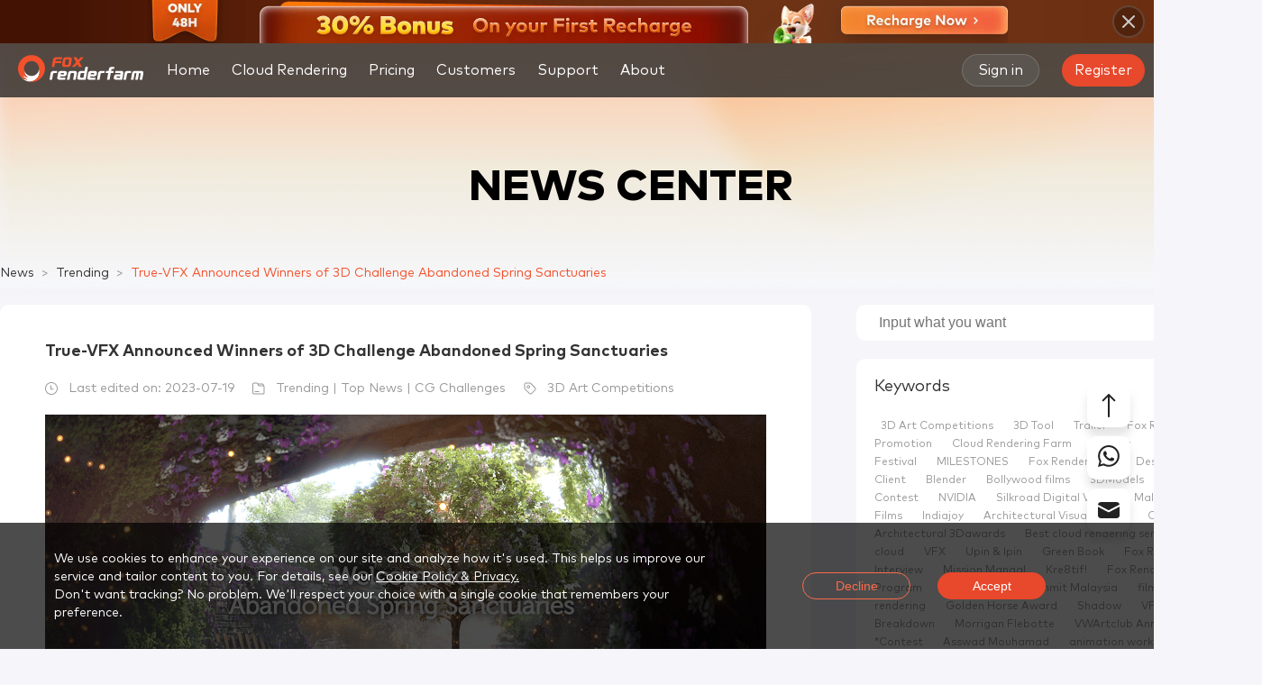

--- FILE ---
content_type: text/html; charset=utf-8
request_url: https://www.foxrenderfarm.com/news/true-vfx-announced-winners-of-3d-challenge-abandoned-spring-sanctuaries/
body_size: 75759
content:
<!DOCTYPE html><html lang="en"><head><meta charSet="utf-8"/><meta http-equiv="x-ua-compatible" content="ie=edge"/><meta name="viewport" content="width=device-width, initial-scale=1, shrink-to-fit=no"/><meta name="generator" content="Gatsby 5.13.3"/><meta data-react-helmet="true" http-equiv="X-UA-Compatible" content="IE=edge,chrome=1"/><meta data-react-helmet="true" name="renderer" content="webkit"/><meta data-react-helmet="true" name="keywords" content="True-VFX,Abandoned Spring Sanctuaries,3d art challenge,3d contest"/><meta data-react-helmet="true" name="description" content="True-VFX has announced the top 10 winners of their 3D challenge Abandoned Spring Sanctuaries, which ran from the 12th of May to the 21st of June and required participants to create a 3D environment that represents an abandoned spring sanctuary."/><meta data-react-helmet="true" property="og:title" content="True-VFX Announced Winners of 3D Challenge Abandoned Spring Sanctuaries - Fox Render Farm"/><meta data-react-helmet="true" property="og:description" content="True-VFX has announced the top 10 winners of their 3D challenge Abandoned Spring Sanctuaries, which ran from the 12th of May to the 21st of June and required participants to create a 3D environment that represents an abandoned spring sanctuary."/><meta data-react-helmet="true" property="og:type" content="article"/><meta data-react-helmet="true" property="og:image" content="//static.rayvision.com/media/True_VFX_Launched_3_D_Challenge_Themed_with_Abandoned_Spring_Sanctuaries_cover_jpg_ec3b759252.png"/><meta data-react-helmet="true" property="og:url" content="https://www.foxrenderfarm.com/news/true-vfx-announced-winners-of-3d-challenge-abandoned-spring-sanctuaries/"/><meta data-react-helmet="true" property="og:image:width" content="400"/><meta data-react-helmet="true" property="og:image:height" content="300"/><meta data-react-helmet="true" name="twitter:card" content="summary"/><meta data-react-helmet="true" name="twitter:site" content="@foxrenderfarm"/><meta data-react-helmet="true" name="twitter:creator" content="@FoxRenderfarm"/><meta data-react-helmet="true" name="twitter:title" content="True-VFX Announced Winners of 3D Challenge Abandoned Spring Sanctuaries - Fox Render Farm"/><meta data-react-helmet="true" name="twitter:image" content="//static.rayvision.com/media/True_VFX_Launched_3_D_Challenge_Themed_with_Abandoned_Spring_Sanctuaries_cover_jpg_ec3b759252.png"/><meta data-react-helmet="true" name="twitter:description" content="True-VFX has announced the top 10 winners of their 3D challenge Abandoned Spring Sanctuaries, which ran from the 12th of May to the 21st of June and required participants to create a 3D environment that represents an abandoned spring sanctuary."/><style data-href="/newsAsset/styles.68640aab236400a8e02c.css" data-identity="gatsby-global-css">@font-face{font-display:fallback;font-family:MarkPro;font-weight:400;src:url(/fonts/MarkPro.woff2)}@font-face{font-display:fallback;font-family:MarkPro;font-weight:500;src:url(/fonts/MarkPro-Medium.woff2)}@font-face{font-display:fallback;font-family:MarkPro;font-weight:700;src:url(/fonts/MarkPro-Bold.woff2)}@font-face{font-display:fallback;font-family:MarkPro;font-weight:800;src:url(/fonts/MarkPro-Heavy.woff2)}</style><title data-react-helmet="true">True-VFX Announced Winners of 3D Challenge Abandoned Spring Sanctuaries - Fox Render Farm</title><link data-react-helmet="true" rel="canonical" href="https://www.foxrenderfarm.com/news/true-vfx-announced-winners-of-3d-challenge-abandoned-spring-sanctuaries/"/><style>.gatsby-image-wrapper{position:relative;overflow:hidden}.gatsby-image-wrapper picture.object-fit-polyfill{position:static!important}.gatsby-image-wrapper img{bottom:0;height:100%;left:0;margin:0;max-width:none;padding:0;position:absolute;right:0;top:0;width:100%;object-fit:cover}.gatsby-image-wrapper [data-main-image]{opacity:0;transform:translateZ(0);transition:opacity .25s linear;will-change:opacity}.gatsby-image-wrapper-constrained{display:inline-block;vertical-align:top}</style><noscript><style>.gatsby-image-wrapper noscript [data-main-image]{opacity:1!important}.gatsby-image-wrapper [data-placeholder-image]{opacity:0!important}</style></noscript><script type="module">const e="undefined"!=typeof HTMLImageElement&&"loading"in HTMLImageElement.prototype;e&&document.body.addEventListener("load",(function(e){const t=e.target;if(void 0===t.dataset.mainImage)return;if(void 0===t.dataset.gatsbyImageSsr)return;let a=null,n=t;for(;null===a&&n;)void 0!==n.parentNode.dataset.gatsbyImageWrapper&&(a=n.parentNode),n=n.parentNode;const o=a.querySelector("[data-placeholder-image]"),r=new Image;r.src=t.currentSrc,r.decode().catch((()=>{})).then((()=>{t.style.opacity=1,o&&(o.style.opacity=0,o.style.transition="opacity 500ms linear")}))}),!0);</script><style data-styled="" data-styled-version="6.1.8">html,body{width:100%;height:100%;margin:0;padding:0;background-color:#f5f5fa;outline:none;min-width:1200px;}/*!sc*/
*,*:before,*:after{-webkit-box-sizing:border-box;-moz-box-sizing:border-box;box-sizing:border-box;outline:none;}/*!sc*/
body{font-family:MarkPro;}/*!sc*/
a{text-decoration:none;color:#F3512B;cursor:pointer;}/*!sc*/
button{outline:none;margin:0;padding:0;border:1px solid transparent;cursor:pointer;}/*!sc*/
li{list-style:none;}/*!sc*/
div,dl,dt,dd,ul,ol,li,h1,h2,h3,h4,h5,h6,pre,code,form,fieldset,legend,input,button,textarea,p,blockquote,th,td{margin:0;padding:0;}/*!sc*/
button,input,select,textarea{font-size:100%;}/*!sc*/
img{border:0px;}/*!sc*/
@media (max-width: 599px){html,body{min-width:unset;}}/*!sc*/
.animate-target{opacity:0;}/*!sc*/
data-styled.g1[id="sc-global-jIbbKP1"]{content:"sc-global-jIbbKP1,"}/*!sc*/
.lmHKtQ{display:flex;justify-content:space-between;align-items:center;height:60px;width:100%;background:#282828cc;backdrop-filter:blur(30px);-webkit-backdrop-filter:blur(30px);z-index:10000;position:fixed;top:48px;margin-bottom:-60px;min-width:1280px;}/*!sc*/
@media (max-width: 599px){.lmHKtQ{margin-bottom:unset;position:fixed;top:unset;height:16.000vw;padding:0 5.333vw;background:#282828cc;min-width:unset;}}/*!sc*/
data-styled.g2[id="atoms__HeaderWrapper-sc-z7gnk3-0"]{content:"lmHKtQ,"}/*!sc*/
.vgqbd{display:flex;align-items:center;height:100%;}/*!sc*/
@media (max-width: 599px){.vgqbd{padding-left:unset;}}/*!sc*/
data-styled.g3[id="atoms__HeaderLeftWrapper-sc-z7gnk3-1"]{content:"vgqbd,"}/*!sc*/
.bkvIeL{display:flex;align-items:center;padding-right:20px;height:100%;}/*!sc*/
@media (max-width: 1739px){.bkvIeL{padding-right:10px;}}/*!sc*/
@media (max-width: 599px){.bkvIeL{padding-right:unset;}}/*!sc*/
data-styled.g4[id="atoms__HeaderRightWrapper-sc-z7gnk3-2"]{content:"bkvIeL,"}/*!sc*/
.kIaWSQ{display:flex;align-items:center;}/*!sc*/
@media (max-width: 599px){.kIaWSQ{display:none;}}/*!sc*/
data-styled.g5[id="atoms__UserActionWrapper-sc-z7gnk3-3"]{content:"kIaWSQ,"}/*!sc*/
.bTTvfs{display:flex;align-items:center;padding:0 65px 0 30px;height:100%;}/*!sc*/
.bTTvfs img{width:140px;height:30px;}/*!sc*/
@media (max-width: 1739px){.bTTvfs{padding:0 20px 0 20px;}}/*!sc*/
@media (max-width: 599px){.bTTvfs{padding:unset;width:37.333vw;height:8.000vw;}.bTTvfs img{width:37.333vw;height:8.000vw;}}/*!sc*/
data-styled.g6[id="atoms__LogoWrapper-sc-z7gnk3-4"]{content:"bTTvfs,"}/*!sc*/
.jsybnT{display:flex;height:fit-content;scrollbar-width:none;}/*!sc*/
.jsybnT::-webkit-scrollbar{display:none;}/*!sc*/
@media (max-width: 599px){.jsybnT{display:none;}}/*!sc*/
data-styled.g7[id="atoms__NavBarWrapper-sc-z7gnk3-5"]{content:"jsybnT,"}/*!sc*/
.dzkHub{display:flex;flex-shrink:0;justify-content:center;align-items:center;box-sizing:border-box;font-size:16px;font-weight:400;color:#fff;height:60px;padding:0 13px;transition:background 0.3s;}/*!sc*/
.dzkHub:hover{background:#222222;border-bottom:2px solid #f3512b;}/*!sc*/
.dzkHub:nth-child(-n + 6){margin-right:14px;}/*!sc*/
@media (max-width: 1739px){.dzkHub{padding:0 5px;}}/*!sc*/
data-styled.g8[id="atoms__NavLink-sc-z7gnk3-6"]{content:"dzkHub,"}/*!sc*/
.cVpdxB{display:flex;align-items:center;justify-content:center;padding:0 17px;height:36px;border-radius:18px;border:1px solid #99999966;color:#ffffff;transition:all 0.3s;font-size:16px;background:#66666666;margin-left:2px;white-space:nowrap;}/*!sc*/
.cVpdxB.register{display:none;}/*!sc*/
@media (max-width:1920px){.cVpdxB.register{display:flex;margin-left:25px;}}/*!sc*/
.cVpdxB:hover{background:#F3512B;border-color:#f3512b;color:#fff;}/*!sc*/
.gzyaqM{display:flex;align-items:center;justify-content:center;padding:0 14px;height:36px;border-radius:18px;border:unset;color:#ffffff;transition:all 0.3s;font-size:16px;background:linear-gradient(172.95deg, #E8482B 5.19%, #E8482B 85.35%);margin-left:unset;white-space:nowrap;}/*!sc*/
.gzyaqM.register{display:none;}/*!sc*/
@media (max-width:1920px){.gzyaqM.register{display:flex;margin-left:25px;}}/*!sc*/
.gzyaqM:hover{background:linear-gradient(172.95deg, #F3512B 5.19%, #E9743C 85.35%);border-color:#f3512b;color:#fff;}/*!sc*/
.eYGdHL{display:flex;align-items:center;justify-content:center;padding:0 14px;height:28px;border-radius:18px;border:unset;color:#ffffff;transition:all 0.3s;font-size:16px;background:linear-gradient(172.95deg, #E8482B 5.19%, #E8482B 85.35%);margin-left:unset;white-space:nowrap;}/*!sc*/
.eYGdHL.register{display:none;}/*!sc*/
@media (max-width:1920px){.eYGdHL.register{display:flex;margin-left:25px;}}/*!sc*/
.eYGdHL:hover{background:linear-gradient(172.95deg, #F3512B 5.19%, #E9743C 85.35%);border-color:#f3512b;color:#fff;}/*!sc*/
data-styled.g9[id="atoms__HeaderButton-sc-z7gnk3-7"]{content:"cVpdxB,gzyaqM,eYGdHL,"}/*!sc*/
.jzFXlT{width:320px;height:40px;border-radius:20px;background-color:#222222cc;display:flex;justify-content:center;align-items:center;position:relative;margin-left:20px;transition:all 0.3s;border:1px solid transparent;}/*!sc*/
.jzFXlT >a{margin-right:6px;}/*!sc*/
@media (max-width:1920px){.jzFXlT{display:none;}}/*!sc*/
data-styled.g10[id="atoms__EmailInputWrapper-sc-z7gnk3-8"]{content:"jzFXlT,"}/*!sc*/
.nkYMa{font-family:MarkPro;border-radius:20px;padding:0 10px 0 20px;border:none;width:100%;height:100%;background-color:transparent;outline:none;color:#ffffff;flex:1;}/*!sc*/
data-styled.g11[id="atoms__EmailInput-sc-z7gnk3-9"]{content:"nkYMa,"}/*!sc*/
.jsArYI{display:flex;flex-shrink:0;justify-content:center;align-items:center;box-sizing:border-box;font-size:16px;font-weight:400;color:#fff;height:60px;padding:0 13px;transition:background 0.3s;cursor:pointer;position:relative;}/*!sc*/
.jsArYI:hover{background:#222222;border-bottom:2px solid #f3512b;}/*!sc*/
.jsArYI:nth-child(-n + 6){margin-right:14px;}/*!sc*/
@media (max-width: 1739px){.jsArYI{padding:0 5px;}}/*!sc*/
.jsArYI >div.navDropDown{visibility:hidden;position:absolute;left:-250px;top:60px;background:#222222;}/*!sc*/
.jsArYI:hover div.navDropDown{visibility:visible;}/*!sc*/
.dEinCW{display:flex;flex-shrink:0;justify-content:center;align-items:center;box-sizing:border-box;font-size:16px;font-weight:400;color:#fff;height:60px;padding:0 13px;transition:background 0.3s;cursor:pointer;position:relative;}/*!sc*/
.dEinCW:hover{background:#222222;border-bottom:2px solid #f3512b;}/*!sc*/
.dEinCW:nth-child(-n + 6){margin-right:14px;}/*!sc*/
@media (max-width: 1739px){.dEinCW{padding:0 5px;}}/*!sc*/
.dEinCW >div.navDropDown{visibility:hidden;position:absolute;left:0px;top:60px;background:#222222;}/*!sc*/
.dEinCW:hover div.navDropDown{visibility:visible;}/*!sc*/
data-styled.g12[id="atoms__NavDropDownWrapper-sc-z7gnk3-10"]{content:"jsArYI,dEinCW,"}/*!sc*/
.kQhXw{display:flex;align-items:center;height:42px;padding:0 20px;color:#fff;width:100%;white-space:nowrap;transition:background 0.3s;background:#222222;}/*!sc*/
.kQhXw:hover{background:#181818;border-bottom:2px solid #f3512b;}/*!sc*/
data-styled.g13[id="atoms__NavDropDownItem-sc-z7gnk3-11"]{content:"kQhXw,"}/*!sc*/
.hUcKJD{display:none;z-index:10000;}/*!sc*/
@media (max-width: 599px){.hUcKJD{display:block;margin-left:5.333vw;}}/*!sc*/
data-styled.g18[id="atoms__MobileMenuWrapper-sc-z7gnk3-16"]{content:"hUcKJD,"}/*!sc*/
.dVxCNK >svg{width:4.400vw;height:3.200vw;}/*!sc*/
data-styled.g19[id="atoms__MenuIconWrapper-sc-z7gnk3-17"]{content:"dVxCNK,"}/*!sc*/
.bXxMnG{display:flex;align-items:center;padding:20px;}/*!sc*/
data-styled.g26[id="atoms__SupportDropDownWrapper-sc-z7gnk3-24"]{content:"bXxMnG,"}/*!sc*/
.hnHrBf{position:relative;width:270px;height:160px;border-radius:10px;background:linear-gradient( 285.35deg,rgba(243,81,43,0.1) 12.22%,rgba(51,51,51,0.2) 89.84% );padding-left:20px;}/*!sc*/
.hnHrBf::before{content:'';position:absolute;inset:0;border-radius:10px;padding:1px;background:linear-gradient(180deg,rgba(51,51,51,0.7) 0%,rgba(245,92,30,0.2) 100%);mask:linear-gradient(#fff 0 0) content-box,linear-gradient(#fff 0 0);-webkit-mask-composite:xor;-webkit-mask:linear-gradient(#fff 0 0) content-box,linear-gradient(#fff 0 0);mask-composite:exclude;}/*!sc*/
.hnHrBf:hover{background:linear-gradient(180deg,#333333 0%,rgba(243,81,43,0.6) 100%);}/*!sc*/
@media (max-width: 599px){.hnHrBf{display:flex;align-items:center;width:86.667vw;height:10.667vw;border-radius:1.333vw;margin-bottom:2.933vw;padding-left:4.000vw;}}/*!sc*/
data-styled.g27[id="atoms__SupportDownloadWrapper-sc-z7gnk3-25"]{content:"hnHrBf,"}/*!sc*/
.kBZFge{background:#f3512b;position:absolute;top:0;right:0;padding:3px 20px;width:fit-content;border-radius:0px 10px 0px 10px;font-size:14px;font-weight:400;color:#fff;}/*!sc*/
@media (max-width: 599px){.kBZFge{padding:0.600vw 4.000vw;border-radius:0px 2.000vw 0px 2.000vw;font-size:3.200vw;}}/*!sc*/
data-styled.g28[id="atoms__FreeIcon-sc-z7gnk3-26"]{content:"kBZFge,"}/*!sc*/
.gJRSpI{font-size:16px;font-weight:800;line-height:20.28px;margin-top:30px;color:#fff;}/*!sc*/
@media (max-width: 599px){.gJRSpI{font-size:3.733vw;margin-top:unset;}}/*!sc*/
data-styled.g29[id="atoms__DownloadTitle-sc-z7gnk3-27"]{content:"gJRSpI,"}/*!sc*/
.jNKEB{display:flex;color:#fff;margin-top:10px;font-size:14px;font-weight:400;line-height:17.75px;}/*!sc*/
.jNKEB >svg{margin-right:10px;}/*!sc*/
data-styled.g30[id="atoms__DownloadItem-sc-z7gnk3-28"]{content:"jNKEB,"}/*!sc*/
.bTUtAA{width:1px;height:180px;margin:0 30px 0 20px;background:#333333;}/*!sc*/
data-styled.g31[id="atoms__SupportCenterDivider-sc-z7gnk3-29"]{content:"bTUtAA,"}/*!sc*/
.eBVdOy{display:flex;flex-direction:column;align-items:center;}/*!sc*/
data-styled.g32[id="atoms__SupportRightWrapper-sc-z7gnk3-30"]{content:"eBVdOy,"}/*!sc*/
.iAVuDq{display:flex;border-bottom:1px solid #333333;padding-bottom:20px;margin-bottom:18px;}/*!sc*/
data-styled.g33[id="atoms__SupportItemWrapper-sc-z7gnk3-31"]{content:"iAVuDq,"}/*!sc*/
.cbSyci{display:flex;flex-direction:column;}/*!sc*/
data-styled.g34[id="atoms__SupportColumnWrapper-sc-z7gnk3-32"]{content:"cbSyci,"}/*!sc*/
.eWpnev{padding:10px;width:100%;min-width:180px;font-size:14px;font-weight:400;transition:background 0.3s;box-sizing:border-box;border-bottom:2px solid transparent;color:#fff;}/*!sc*/
.eWpnev:hover{border-bottom:2px solid #f3512b;background:#181818;}/*!sc*/
data-styled.g35[id="atoms__SupportItem-sc-z7gnk3-33"]{content:"eWpnev,"}/*!sc*/
.eDBKTD{display:flex;align-items:center;font-size:16px;font-weight:400;color:#999999;transition:color 0.3s;}/*!sc*/
.eDBKTD svg{margin-right:10px;}/*!sc*/
.eDBKTD:hover{color:#fff;}/*!sc*/
data-styled.g36[id="atoms__SupportContact-sc-z7gnk3-34"]{content:"eDBKTD,"}/*!sc*/
.cxXzCx{display:flex;justify-content:center;width:100%;height:560px;background:#181818;min-width:max-content;position:relative;}/*!sc*/
@media (max-width: 599px){.cxXzCx{height:fit-content;left:unset;}}/*!sc*/
data-styled.g83[id="atoms__FooterContainer-sc-1fif37-0"]{content:"cxXzCx,"}/*!sc*/
.kiZeWD{width:1200px;margin-top:40px;}/*!sc*/
@media (max-width: 599px){.kiZeWD{width:100vw;margin-top:8.000vw;padding:0 5.333vw;}}/*!sc*/
data-styled.g84[id="atoms__FooterWrap-sc-1fif37-1"]{content:"kiZeWD,"}/*!sc*/
.gKzCbo{display:flex;justify-content:space-between;}/*!sc*/
@media (max-width: 599px){.gKzCbo{flex-direction:column;align-items:center;}}/*!sc*/
data-styled.g85[id="atoms__FooterUpWrap-sc-1fif37-2"]{content:"gKzCbo,"}/*!sc*/
.IhWzY{height:fit-content;}/*!sc*/
.IhWzY >img{width:234px;height:50px;cursor:pointer;}/*!sc*/
@media (max-width: 599px){.IhWzY >img{width:49.867vw;height:10.667vw;}}/*!sc*/
data-styled.g87[id="atoms__FooterLogo-sc-1fif37-4"]{content:"IhWzY,"}/*!sc*/
.kpoQLi{font-size:14px;color:#ffffff;margin-top:10px;}/*!sc*/
@media (max-width: 599px){.kpoQLi{font-size:3.200vw;margin-top:1.333vw;}}/*!sc*/
data-styled.g88[id="atoms__FooterTitle-sc-1fif37-5"]{content:"kpoQLi,"}/*!sc*/
.cIyzA{display:flex;flex-direction:column;justify-content:center;align-items:center;width:280px;height:150px;border-radius:10px;margin-top:22px;background:#222222;position:relative;}/*!sc*/
@media (max-width: 599px){.cIyzA{margin-top:4.000vw;width:89.333vw;height:40.000vw;border-radius:2.667vw;}}/*!sc*/
data-styled.g89[id="atoms__FacebookWrap-sc-1fif37-6"]{content:"cIyzA,"}/*!sc*/
.fukghL{width:110px;height:36px;}/*!sc*/
@media (max-width: 599px){.fukghL{width:29.333vw;height:9.600vw;}}/*!sc*/
data-styled.g90[id="atoms__FacebookScore-sc-1fif37-7"]{content:"fukghL,"}/*!sc*/
.fcVOQU{width:140px;height:24px;margin-top:5px;}/*!sc*/
@media (max-width: 599px){.fcVOQU{margin-top:1.333vw;width:37.333vw;height:6.400vw;}}/*!sc*/
data-styled.g91[id="atoms__FacebookStar-sc-1fif37-8"]{content:"fcVOQU,"}/*!sc*/
.phfFR{position:absolute;top:12px;right:12px;width:40px;height:40px;}/*!sc*/
@media (max-width: 599px){.phfFR{top:3.200vw;right:10.400vw;width:10.667vw;height:10.667vw;}}/*!sc*/
data-styled.g92[id="atoms__FacebookRoundIcon-sc-1fif37-9"]{content:"phfFR,"}/*!sc*/
.gUCuzr{margin-top:7px;font-size:16px;font-weight:700;color:#ffffff;}/*!sc*/
@media (max-width: 599px){.gUCuzr{font-size:4.267vw;margin-top:1.867vw;}}/*!sc*/
data-styled.g93[id="atoms__FacebookTitle-sc-1fif37-10"]{content:"gUCuzr,"}/*!sc*/
.cpoRUZ{margin-top:3px;font-size:12px;color:#ffffff;}/*!sc*/
@media (max-width: 599px){.cpoRUZ{font-size:3.200vw;margin-top:0.800vw;}}/*!sc*/
data-styled.g94[id="atoms__FacebookDesc-sc-1fif37-11"]{content:"cpoRUZ,"}/*!sc*/
.fWVRLn{display:flex;align-items:center;width:280px;height:80px;border-radius:6px;background:#222222;margin-top:20px;}/*!sc*/
@media (max-width: 599px){.fWVRLn{margin-top:4.000vw;width:89.333vw;height:21.333vw;border-radius:1.600vw;}}/*!sc*/
data-styled.g95[id="atoms__AssociationWrap-sc-1fif37-12"]{content:"fWVRLn,"}/*!sc*/
.dAPRrD{width:109px;height:48px;margin:0 20px 0 10px;}/*!sc*/
@media (max-width: 599px){.dAPRrD{margin:0 11.733vw 0 5.333vw;width:28.933vw;height:12.800vw;}}/*!sc*/
data-styled.g96[id="atoms__TNPImg-sc-1fif37-13"]{content:"dAPRrD,"}/*!sc*/
.hVumlQ{width:126px;height:46px;}/*!sc*/
@media (max-width: 599px){.hVumlQ{width:34.933vw;height:12.800vw;}}/*!sc*/
data-styled.g97[id="atoms__BlenderImg-sc-1fif37-14"]{content:"hVumlQ,"}/*!sc*/
.kkUUis{margin-top:20px;}/*!sc*/
@media (max-width: 599px){.kkUUis{display:flex;justify-content:center;margin-top:4.000vw;}}/*!sc*/
data-styled.g98[id="atoms__SocialMedia-sc-1fif37-15"]{content:"kkUUis,"}/*!sc*/
.kPfvlQ{width:fit-content;height:fit-content;}/*!sc*/
.kPfvlQ >svg{transition:all 0.3s;fill:#dddddd;}/*!sc*/
.kPfvlQ >svg:hover{fill:#f3512b;}/*!sc*/
.kPfvlQ:nth-child(-n + 4){margin-right:20px;}/*!sc*/
data-styled.g99[id="atoms__LinkIcon-sc-1fif37-16"]{content:"kPfvlQ,"}/*!sc*/
.llDOrY{width:510px;display:flex;justify-content:space-between;}/*!sc*/
@media (max-width: 599px){.llDOrY{margin-top:6.667vw;width:100%;}}/*!sc*/
data-styled.g100[id="atoms__FooterUpCenterWrap-sc-1fif37-17"]{content:"llDOrY,"}/*!sc*/
.nFinG{display:flex;flex-direction:column;margin-top:unset;}/*!sc*/
@media (max-width: 599px){.nFinG{margin-top:unset;}}/*!sc*/
.jXlXVO{display:flex;flex-direction:column;margin-top:30px;}/*!sc*/
@media (max-width: 599px){.jXlXVO{margin-top:4.000vw;}}/*!sc*/
data-styled.g101[id="atoms__LinkListWrap-sc-1fif37-18"]{content:"nFinG,jXlXVO,"}/*!sc*/
.jFoXkg{font-size:14px;font-weight:700;color:#fff;margin-bottom:10px;}/*!sc*/
@media (max-width: 599px){.jFoXkg{font-size:3.733vw;margin-bottom:3.200vw;}}/*!sc*/
data-styled.g102[id="atoms__LinkListTitle-sc-1fif37-19"]{content:"jFoXkg,"}/*!sc*/
.hWndhh{color:#dddddd;font-size:14px;font-weight:400;margin-bottom:5px;transition:all 0.3s;}/*!sc*/
.hWndhh:hover{color:#fb6244;}/*!sc*/
@media (max-width: 599px){.hWndhh{font-size:2.667vw;margin-bottom:2.133vw;}}/*!sc*/
data-styled.g103[id="atoms__LinkItem-sc-1fif37-20"]{content:"hWndhh,"}/*!sc*/
.hRaAJM{color:#dddddd;font-size:14px;font-weight:400;line-height:20px;margin-bottom:20px;}/*!sc*/
@media (max-width: 599px){.hRaAJM{font-size:2.667vw;margin-bottom:2.667vw;line-height:5.333vw;}}/*!sc*/
data-styled.g104[id="atoms__ContactItem-sc-1fif37-21"]{content:"hRaAJM,"}/*!sc*/
.gbHBSH{display:flex;}/*!sc*/
data-styled.g105[id="atoms__MessageUsIconWrap-sc-1fif37-22"]{content:"gbHBSH,"}/*!sc*/
.erMepO{display:flex;justify-content:center;align-items:center;width:40px;height:40px;border-radius:10px;background:#333333;transition:all 0.3s;}/*!sc*/
.erMepO >svg{fill:#dddddd;}/*!sc*/
.erMepO:hover{background:#f3512b;}/*!sc*/
.erMepO:hover >svg{fill:#ffffff;}/*!sc*/
.erMepO:nth-child(-n + 3){margin-right:18px;}/*!sc*/
@media (max-width: 599px){.erMepO{width:8.000vw;height:8.000vw;border-radius:2.667vw;}.erMepO >svg{width:4.933vw;}.erMepO:nth-child(-n + 3){margin-right:2.133vw;}.erMepO.telegram svg{position:relative;left:-2px;}}/*!sc*/
data-styled.g106[id="atoms__MessageUsIcon-sc-1fif37-23"]{content:"erMepO,"}/*!sc*/
.ccJbtw{display:flex;flex-direction:column;align-items:center;width:300px;height:360px;border-radius:12px;background:#222222;}/*!sc*/
@media (max-width: 599px){.ccJbtw{margin-top:8.000vw;width:89.333vw;height:96.000vw;border-radius:3.200vw;}}/*!sc*/
data-styled.g107[id="atoms__FooterUpRightWrap-sc-1fif37-24"]{content:"ccJbtw,"}/*!sc*/
.fTsYmZ{font-size:20px;font-weight:700;color:#fff;margin:20px 0;}/*!sc*/
@media (max-width: 599px){.fTsYmZ{margin:5.333vw 0;font-size:5.333vw;}}/*!sc*/
data-styled.g108[id="atoms__NewsletterTitle-sc-1fif37-25"]{content:"fTsYmZ,"}/*!sc*/
.gPXNYl{width:260px;font-size:14px;font-weight:400;color:#999999;text-align:center;margin-bottom:30px;}/*!sc*/
@media (max-width: 599px){.gPXNYl{margin-bottom:8.000vw;font-size:3.200vw;width:69.333vw;}}/*!sc*/
data-styled.g109[id="atoms__NewsletterDesc-sc-1fif37-26"]{content:"gPXNYl,"}/*!sc*/
.dgJBA-D{display:flex;flex-direction:column;align-items:center;}/*!sc*/
data-styled.g110[id="atoms__NewsletterForm-sc-1fif37-27"]{content:"dgJBA-D,"}/*!sc*/
.cexMLL{font-family:MarkPro;font-size:14px;width:260px;height:40px;border-radius:4px;border:1px solid #333333;outline:none;background:#181818;color:#fff;padding:0 20px;margin-bottom:20px;}/*!sc*/
@media (max-width: 599px){.cexMLL{font-size:3.200vw;padding:0 5.333vw;border-radius:1.067vw;}.cexMLL::placeholder{text-align:center;}}/*!sc*/
.bbZrgY{font-family:MarkPro;font-size:14px;width:260px;height:40px;border-radius:4px;border:1px solid #333333;outline:none;background:#181818;color:#fff;padding:0 20px;margin-bottom:unset;}/*!sc*/
@media (max-width: 599px){.bbZrgY{font-size:3.200vw;padding:0 5.333vw;border-radius:1.067vw;}.bbZrgY::placeholder{text-align:center;}}/*!sc*/
data-styled.g111[id="atoms__NewsletterInput-sc-1fif37-28"]{content:"cexMLL,bbZrgY,"}/*!sc*/
.iyGAzW{display:flex;justify-content:center;align-items:center;color:#fff;width:196px;height:40px;border-radius:20px;background:linear-gradient(180deg,#f3512b 0%,#f55c1e 100%);margin-top:40px;transition:all 0.3s;cursor:pointer;}/*!sc*/
.iyGAzW:hover{box-shadow:0px 10px 10px 0px #f3512b4d;}/*!sc*/
@media (max-width: 599px){.iyGAzW{width:52.267vw;height:10.800vw;border-radius:5.333vw;margin-top:10.667vw;font-size:4.267vw;}}/*!sc*/
data-styled.g112[id="atoms__NewsletterButton-sc-1fif37-29"]{content:"iyGAzW,"}/*!sc*/
.hVRslr{width:100%;height:1px;background:#444444;margin:45px 0 30px;}/*!sc*/
@media (max-width: 599px){.hVRslr{margin:8.800vw 0 5.333vw;height:0.267vw;}}/*!sc*/
data-styled.g113[id="atoms__FooterDivider-sc-1fif37-30"]{content:"hVRslr,"}/*!sc*/
.fsEejQ{width:100%;display:flex;justify-content:space-between;align-items:center;color:#666666;font-size:14px;}/*!sc*/
@media (max-width: 599px){.fsEejQ{flex-direction:column;font-size:2.667vw;margin-bottom:7.467vw;}}/*!sc*/
data-styled.g114[id="atoms__FooterDownWrap-sc-1fif37-31"]{content:"fsEejQ,"}/*!sc*/
.bnfDXO >a{color:#666666;}/*!sc*/
.bnfDXO >a:first-child{margin-right:20px;}/*!sc*/
@media (max-width: 599px){.bnfDXO{margin-top:4.133vw;}}/*!sc*/
data-styled.g115[id="atoms__FooterDownLinkWrap-sc-1fif37-32"]{content:"bnfDXO,"}/*!sc*/
.lpnBD{position:fixed;display:flex;align-items:flex-end;flex-direction:column;bottom:130px;right:26px;cursor:pointer;z-index:10;}/*!sc*/
@media (max-width: 599px){.lpnBD{bottom:95px;right:25px;}}/*!sc*/
data-styled.g116[id="atoms__Wrapper-sc-dom3j1-0"]{content:"lpnBD,"}/*!sc*/
.fdZdIk{display:flex;justify-content:center;align-items:center;width:48px;height:48px;border-radius:10px;background:#fff;margin-bottom:10px;transition:all 0.3s;box-shadow:0px 10px 10px 0px #99999940;}/*!sc*/
.fdZdIk svg{fill:#222222;transition:all 0.3s;}/*!sc*/
.fdZdIk:hover{background:#fff;}/*!sc*/
.fdZdIk:hover svg{fill:#F3512B;}/*!sc*/
@media (max-width: 599px){.fdZdIk{display:flex;}}/*!sc*/
.eKKEzR{display:flex;justify-content:center;align-items:center;width:48px;height:48px;border-radius:10px;background:#fff;margin-bottom:10px;transition:all 0.3s;box-shadow:0px 10px 10px 0px #99999940;}/*!sc*/
.eKKEzR svg{fill:#222222;transition:all 0.3s;}/*!sc*/
.eKKEzR:hover{background:#F3512B;}/*!sc*/
.eKKEzR:hover svg{fill:#fff;}/*!sc*/
@media (max-width: 599px){.eKKEzR{display:none;}}/*!sc*/
data-styled.g117[id="atoms__FloatIcon-sc-dom3j1-1"]{content:"fdZdIk,eKKEzR,"}/*!sc*/
.gGTOEN{display:flex;align-items:center;width:48px;height:48px;background:#fff;border-radius:10px;transition:all 300ms cubic-bezier(0.4,0,0.2,1) 0ms;cursor:pointer;overflow:hidden;box-shadow:0px 10px 10px 0px #99999940;}/*!sc*/
.gGTOEN svg{fill:#222222;transition:all 0.3s;margin:0 12px;flex-shrink:0;}/*!sc*/
.gGTOEN:hover{width:310px;background:#f3512b;box-shadow:0px 10px 10px 0px #f3512b40;}/*!sc*/
.gGTOEN:hover svg{fill:#fff;}/*!sc*/
@media (max-width: 599px){.gGTOEN{display:none;}}/*!sc*/
data-styled.g118[id="atoms__EmailItem-sc-dom3j1-2"]{content:"gGTOEN,"}/*!sc*/
.bxnvxR{font-weight:700;font-size:14px;color:#ffffff;}/*!sc*/
data-styled.g119[id="atoms__Anchor-sc-dom3j1-3"]{content:"bxnvxR,"}/*!sc*/
.bJCkAk{display:none;}/*!sc*/
@media (max-width: 599px){.bJCkAk{display:flex;position:fixed;bottom:0;width:100%;z-index:100;}}/*!sc*/
data-styled.g120[id="atoms__Wrapper-sc-1yv7au3-0"]{content:"bJCkAk,"}/*!sc*/
.lbCxYY{display:flex;align-items:center;justify-content:center;font-size:4.267vw;font-weight:400;line-height:5.067vw;width:50%;height:10.667vw;text-align:center;background:#fb6b4a;color:#fff;}/*!sc*/
data-styled.g121[id="atoms__RedButton-sc-1yv7au3-1"]{content:"lbCxYY,"}/*!sc*/
.jKJrIf{display:flex;align-items:center;justify-content:center;font-size:4.267vw;font-weight:400;line-height:5.067vw;width:50%;height:10.667vw;text-align:center;background:#fff;color:#fb6b4a;}/*!sc*/
data-styled.g122[id="atoms__WhiteButton-sc-1yv7au3-2"]{content:"jKJrIf,"}/*!sc*/
.gNFEIP{display:none;}/*!sc*/
@media (max-width: 599px){.gNFEIP{display:block;width:100%;height:10.667vw;}}/*!sc*/
data-styled.g123[id="atoms__Placeholder-sc-1yv7au3-3"]{content:"gNFEIP,"}/*!sc*/
.filEFn{display:flex;align-items:center;justify-content:center;width:100%;height:48px;top:0px;position:fixed;z-index:1000;overflow:hidden;background-image:url([data-uri]);background-size:cover;}/*!sc*/
@media (max-width:1500px){.filEFn{justify-content:center;}}/*!sc*/
@media (max-width: 599px){.filEFn{display:none;}}/*!sc*/
data-styled.g124[id="atoms__Wrapper-sc-v6xicw-0"]{content:"filEFn,"}/*!sc*/
.iAGCRX{width:auto;height:48px;}/*!sc*/
data-styled.g125[id="atoms__CenterImg-sc-v6xicw-1"]{content:"iAGCRX,"}/*!sc*/
.gWEVup{cursor:pointer;width:36px;height:36px;position:absolute;right:10px;}/*!sc*/
@media (max-width:1500px){.gWEVup{margin-right:0;position:absolute;right:10px;top:6px;}}/*!sc*/
data-styled.g126[id="atoms__CloseIconWrapper-sc-v6xicw-2"]{content:"gWEVup,"}/*!sc*/
.gaUrxJ{padding-top:48px;}/*!sc*/
@media (max-width: 599px){.gaUrxJ{padding-top:unset;}}/*!sc*/
data-styled.g127[id="atoms__Main-sc-n2l3d5-0"]{content:"gaUrxJ,"}/*!sc*/
.bGxups{display:block;max-width:910px;overflow:hidden;white-space:nowrap;text-overflow:ellipsis;padding:0;margin:0;}/*!sc*/
.bGxups a{color:#333333;}/*!sc*/
@media (max-width:599px){.bGxups{max-width:85%;margin:0 auto;}}/*!sc*/
.bGxups li{display:inline;font-size:14px;margin:0;}/*!sc*/
.bGxups li *{display:inline;}/*!sc*/
.bGxups li::after{content:">";padding:0 8px;color:#999999;}/*!sc*/
.bGxups li:last-child::after{content:'';color:#999999;padding:0;}/*!sc*/
.bGxups li:last-child a{color:#F3512B;}/*!sc*/
.bGxups li h2{display:inline;font-size:14px;font-weight:300;}/*!sc*/
data-styled.g135[id="atoms__BreadcrumbContainer-sc-mff8xq-0"]{content:"bGxups,"}/*!sc*/
.bRzbRR{margin:5px 0;}/*!sc*/
data-styled.g168[id="atom__ShareContainer-sc-171tm1p-0"]{content:"bRzbRR,"}/*!sc*/
.dyKteR{background-color:#fff;width:100%;border-radius:10px;padding:40px 50px;margin-bottom:40px;}/*!sc*/
@media (max-width: 599px){.dyKteR{padding:5.067vw;}}/*!sc*/
data-styled.g171[id="atom__MainContent-sc-f3oor4-2"]{content:"dyKteR,"}/*!sc*/
.fkcZWa{font-size:18px;line-height:24px;color:#333333;margin-bottom:20px;}/*!sc*/
data-styled.g172[id="atom__Title-sc-f3oor4-3"]{content:"fkcZWa,"}/*!sc*/
.jESLKf{display:flex;align-items:center;margin-bottom:20px;flex-wrap:wrap;}/*!sc*/
data-styled.g173[id="atom__MessageBox-sc-f3oor4-4"]{content:"jESLKf,"}/*!sc*/
.bpzAVK{margin-right:20px;color:#999;display:flex;font-size:14px;align-items:center;}/*!sc*/
.bpzAVK svg{width:14px;height:14px;margin-right:12px;}/*!sc*/
data-styled.g174[id="atom__MessageBoxItem-sc-f3oor4-5"]{content:"bpzAVK,"}/*!sc*/
.jHOfds{display:block;max-width:100%;height:auto;margin:4px auto;}/*!sc*/
data-styled.g175[id="atom__ShareImg-sc-f3oor4-6"]{content:"jHOfds,"}/*!sc*/
.ewKXOd{margin-top:20px;}/*!sc*/
.ewKXOd h1{font-size:18px;}/*!sc*/
.ewKXOd h2,.ewKXOd h3{font-size:16px;font-weight:700;}/*!sc*/
@media (max-width: 599px){.ewKXOd h2,.ewKXOd h3{font-size:2.667vw;}}/*!sc*/
.ewKXOd h2,.ewKXOd h3,.ewKXOd p{margin:20px 0;font-size:16px;line-height:24px;color:#333;}/*!sc*/
.ewKXOd img{display:block;max-width:100%;height:auto;margin:4px auto;}/*!sc*/
.ewKXOd iframe,.ewKXOd video{max-width:100%;}/*!sc*/
.ewKXOd span{display:block;}/*!sc*/
.ewKXOd ol li{list-style:decimal;list-style-position:inside;}/*!sc*/
.ewKXOd ul li{list-style:disc;}/*!sc*/
.ewKXOd ul,.ewKXOd ol{padding-left:17px;}/*!sc*/
.ewKXOd em,.ewKXOd ul,.ewKXOd ol,.ewKXOd p{margin:20px 0;}/*!sc*/
.ewKXOd table{margin:20px auto;}/*!sc*/
.ewKXOd table img{display:inline;}/*!sc*/
.ewKXOd div{text-align:center;}/*!sc*/
.ewKXOd div p.center{margin:auto;display:inline-flex;flex-direction:column;align-items:flex-start;}/*!sc*/
.ewKXOd div p.center img{margin:20px auto;}/*!sc*/
.ewKXOd *.center{text-align:center;}/*!sc*/
.ewKXOd *.bold{font-weight:bold;}/*!sc*/
.ewKXOd *.img-source{text-align:center;font-size:12px;color:#999;word-break:break-word;}/*!sc*/
data-styled.g176[id="atom__ArticleContent-sc-f3oor4-7"]{content:"ewKXOd,"}/*!sc*/
.bSqASI{width:1400px;margin:53px auto 0 auto;}/*!sc*/
@media (max-width: 599px){.bSqASI{width:100vw;}}/*!sc*/
data-styled.g177[id="atom__BreadcrumbBox-sc-f3oor4-8"]{content:"bSqASI,"}/*!sc*/
.kQXCxF{margin-top:10px;margin-bottom:60px;width:1400px;margin:0 auto;display:flex;justify-content:space-between;margin-bottom:60px;}/*!sc*/
@media (max-width:1350px){.kQXCxF{flex-wrap:wrap;margin-bottom:60px;}}/*!sc*/
@media (max-width: 599px){.kQXCxF{width:100vw;}}/*!sc*/
data-styled.g178[id="common__Content-sc-1icxou2-0"]{content:"kQXCxF,"}/*!sc*/
.MroTP{max-width:900px;}/*!sc*/
data-styled.g179[id="common__LeftContent-sc-1icxou2-1"]{content:"MroTP,"}/*!sc*/
.cmtspc{width:450px;}/*!sc*/
@media (max-width: 599px){.cmtspc{display:none;}}/*!sc*/
data-styled.g180[id="common__RightContent-sc-1icxou2-2"]{content:"cmtspc,"}/*!sc*/
.jvCyBT{width:450px;}/*!sc*/
data-styled.g181[id="atom__RightSectionsWrap-sc-1fnsfwb-0"]{content:"jvCyBT,"}/*!sc*/
.jdccCM{background-color:white;border-radius:10px;margin-bottom:30px;padding:20px;}/*!sc*/
data-styled.g182[id="atom__Container-sc-1rfsdr4-0"]{content:"jdccCM,"}/*!sc*/
.cHQoOq{display:flex;flex:1;align-items:center;padding:5px 5px 5px 25px;margin-bottom:20px;}/*!sc*/
data-styled.g183[id="atom__KeywordsSectionWrap-sc-1rfsdr4-1"]{content:"cHQoOq,"}/*!sc*/
.kczKsj{border:none;flex-grow:1;margin-right:10px;}/*!sc*/
data-styled.g184[id="atom__KeywordsInput-sc-1rfsdr4-2"]{content:"kczKsj,"}/*!sc*/
.iluYQT{background-color:#111;width:100px;height:30px;border-radius:10px;font-size:14px;color:#fff;transition:all 0.2s ease-in;}/*!sc*/
.iluYQT:hover{background-color:#f3512b;box-shadow:0px 10px 20px 0px #f3512b4d;}/*!sc*/
data-styled.g185[id="atom__KeywordsButton-sc-1rfsdr4-3"]{content:"iluYQT,"}/*!sc*/
.dqxTXF{width:100%;}/*!sc*/
data-styled.g186[id="atom__SearchSectionsWrap-sc-1rfsdr4-4"]{content:"dqxTXF,"}/*!sc*/
.cPzsWc{max-height:300px;overflow:auto;}/*!sc*/
data-styled.g187[id="atom__SearchSectionsContent-sc-1rfsdr4-5"]{content:"cPzsWc,"}/*!sc*/
.hxSHmY{font-size:18px;color:#333;margin-bottom:20px;}/*!sc*/
data-styled.g188[id="atom__Title-sc-1rfsdr4-6"]{content:"hxSHmY,"}/*!sc*/
.krFkc{padding:0;height:300px;}/*!sc*/
.krFkc .swiper-nav-wrap{display:flex;justify-content:center;width:100%;bottom:20px;}/*!sc*/
data-styled.g189[id="atom__ADSectionWrap-sc-1rfsdr4-7"]{content:"krFkc,"}/*!sc*/
.irJGQr{display:block;font-size:16px;color:#666;border-bottom:1px solid #f6f7fb;padding:10px 20px;border-radius:6px;cursor:pointer;transition:all 0.3s;}/*!sc*/
.irJGQr:hover{color:#333333;font-weight:700;background-color:#f6f7fb;}/*!sc*/
data-styled.g191[id="atom__CategoriesListItem-sc-1rfsdr4-9"]{content:"irJGQr,"}/*!sc*/
.eMsleb{width:100%;height:300px;border-radius:10px;}/*!sc*/
data-styled.g193[id="atom__AdImage-sc-1rfsdr4-11"]{content:"eMsleb,"}/*!sc*/
.kIUBxT{position:relative;z-index:2;}/*!sc*/
data-styled.g194[id="atom__SwiperWrap-sc-15wgw2p-0"]{content:"kIUBxT,"}/*!sc*/
.bbBttX{width:1400px;margin:0 auto;}/*!sc*/
@media (max-width: 1279px){.bbBttX{width:80.000vw;}}/*!sc*/
@media (max-width: 599px){.bbBttX{max-width:1400;width:auto;width:89.333vw;}}/*!sc*/
data-styled.g197[id="atom__SwiperNavContainer-sc-15wgw2p-3"]{content:"bbBttX,"}/*!sc*/
.eeFfuU{width:100%;height:80px;display:flex;margin-top:20px;margin-bottom:20px;cursor:pointer;}/*!sc*/
data-styled.g198[id="atom__ListItemWrap-sc-1ia4wdf-0"]{content:"eeFfuU,"}/*!sc*/
.bntzMH{font-size:14px;color:#999;line-height:18px;}/*!sc*/
data-styled.g199[id="atom__Text-sc-1ia4wdf-1"]{content:"bntzMH,"}/*!sc*/
.gyJKpY{font-size:14px;font-weight:700;line-height:18px;color:#333;width:260px;height:54px;margin-bottom:6px;word-wrap:break-word;display:-webkit-box;overflow:hidden;-webkit-line-clamp:3;-webkit-box-orient:vertical;cursor:pointer;}/*!sc*/
.gyJKpY:hover{color:#f3512b;}/*!sc*/
data-styled.g201[id="atom__Title-sc-1ia4wdf-3"]{content:"gyJKpY,"}/*!sc*/
.ewdZyJ{width:140px;height:80px;border-radius:6px;overflow:hidden;margin-right:10px;}/*!sc*/
data-styled.g204[id="atom__ListItemImages-sc-1ia4wdf-6"]{content:"ewdZyJ,"}/*!sc*/
.aXRyh{display:flex;flex-direction:column;justify-content:space-between;flex-grow:1;}/*!sc*/
data-styled.g205[id="atom__ListItemWrapRight-sc-1ia4wdf-7"]{content:"aXRyh,"}/*!sc*/
.ewPEwQ{font-size:12px;color:#999;padding:5px 7px;margin-right:8px;margin-bottom:10px;border-radius:4px;cursor:pointer;transition:all 0.3s;}/*!sc*/
.ewPEwQ:hover{color:#f3512b;background-color:#ffecda;}/*!sc*/
data-styled.g206[id="atom__TagWrap-sc-rsy88w-0"]{content:"ewPEwQ,"}/*!sc*/
.eRJUIb{font-size:16px;color:#666;padding-left:50px;padding-right:50px;background-color:#f5f5fa;width:100%;text-align:center;position:relative;margin-bottom:40px;}/*!sc*/
.eRJUIb::after{content:'';height:1px;width:calc(50% - 90px);position:absolute;background-color:#eee;left:0;top:0;bottom:0;margin-top:auto;margin-bottom:auto;}/*!sc*/
.eRJUIb::before{content:'';height:1px;width:calc(50% - 90px);position:absolute;background-color:#eee;right:0;top:0;bottom:0;margin-top:auto;margin-bottom:auto;}/*!sc*/
data-styled.g207[id="atom__TitleContent-sc-1mguql0-0"]{content:"eRJUIb,"}/*!sc*/
.kEPMBj{margin-bottom:60px;}/*!sc*/
data-styled.g208[id="atom__InterestedArtWrap-sc-1mguql0-1"]{content:"kEPMBj,"}/*!sc*/
.kYqFsp{width:100%;display:flex;}/*!sc*/
@media (max-width: 599px){.kYqFsp{flex-direction:column;align-items:center;}}/*!sc*/
data-styled.g209[id="atom__InterestedItemWrap-sc-1mguql0-2"]{content:"kYqFsp,"}/*!sc*/
.kdWZku{font-size:14px;color:#999;line-height:20px;}/*!sc*/
data-styled.g211[id="atom__Text-sc-1bp2r6c-1"]{content:"kdWZku,"}/*!sc*/
.duJJfD{margin-top:20px;margin-bottom:6px;}/*!sc*/
data-styled.g212[id="atom__Time-sc-1bp2r6c-2"]{content:"duJJfD,"}/*!sc*/
.cCxHDu{font-size:18px;font-weight:700;line-height:24px;color:#333;height:80px;cursor:pointer;display:-webkit-box;overflow:hidden;-webkit-line-clamp:3;-webkit-box-orient:vertical;transition:all 0.3s ease-out;}/*!sc*/
.cCxHDu:hover{color:#F3512B;}/*!sc*/
data-styled.g213[id="atom__Title-sc-1bp2r6c-3"]{content:"cCxHDu,"}/*!sc*/
.hwFZiq{display:block;width:400px;height:190px;border-radius:10px;overflow:hidden;cursor:pointer;}/*!sc*/
.hwFZiq .hot-spot-image{transition:all 0.3s;height:100%;width:100%;}/*!sc*/
.hwFZiq .hot-spot-image:hover{transform:scale(1.2);}/*!sc*/
@media (max-width: 599px){.hwFZiq{width:100%;}}/*!sc*/
data-styled.g215[id="atom__ListItemImages-sc-1bp2r6c-5"]{content:"hwFZiq,"}/*!sc*/
.izetn{max-width:440px;border-radius:20px;border:1px solid #f5f6fa;background-color:#ffffff;padding:20px;transition:box-shadow 0.3s;margin:8px;}/*!sc*/
.izetn:hover{box-shadow:0px 30px 20px -10px #cccccc4d;}/*!sc*/
@media (max-width: 599px){.izetn{margin:5.067vw;}}/*!sc*/
data-styled.g216[id="atom__InterestedItemWrap-sc-1bp2r6c-6"]{content:"izetn,"}/*!sc*/
.gkktXZ{width:300px;height:50px;display:flex;align-items:center;justify-content:center;color:#fff;cursor:pointer;border-radius:6px;background-color:#F3512B;}/*!sc*/
.gkktXZ span{margin-right:19px;}/*!sc*/
data-styled.g217[id="atom__MoreButton-sc-1bp2r6c-7"]{content:"gkktXZ,"}/*!sc*/
.gmnxGv{display:flex;justify-content:center;}/*!sc*/
data-styled.g218[id="atom__MoreButtonWrap-sc-1bp2r6c-8"]{content:"gmnxGv,"}/*!sc*/
.kmOyog{width:100%;height:280px;background:url(/newsAsset/static/articlebg-4125623b25a32d747501019927448ec9.png) no-repeat center;background-size:cover;margin-bottom:10px;box-shadow:inset 0px -15px 20px -5px #f5f5fa;overflow:hidden;}/*!sc*/
@media (max-width: 979px){.kmOyog{height:330px;}}/*!sc*/
data-styled.g220[id="atom__TopBg-sc-wqf22u-0"]{content:"kmOyog,"}/*!sc*/
.ldxSow{font-size:48px;font-weight:800;margin-top:130px;display:flex;align-items:center;justify-content:center;}/*!sc*/
@media (max-width: 599px){.ldxSow{font-size:9.600vw;height:9.333vw;}}/*!sc*/
data-styled.g222[id="atom__TopContentDiv-sc-wqf22u-2"]{content:"ldxSow,"}/*!sc*/
.fwPzqV{display:none;}/*!sc*/
@media (max-width: 599px){.fwPzqV{display:flex;margin-left:5.333vw;margin-right:5.333vw;margin-top:2.667vw;width:calc(100% - 10.667vw);}}/*!sc*/
data-styled.g223[id="atom__KeywordsSectionWrap-sc-c8bmsj-0"]{content:"fwPzqV,"}/*!sc*/
html,body{min-width:1400px;}/*!sc*/
@media (max-width: 599px){html,body{min-width:unset;}}/*!sc*/
data-styled.g224[id="sc-global-hRrPmR1"]{content:"sc-global-hRrPmR1,"}/*!sc*/
</style><script>(function(w,d,s,l,i){w[l]=w[l]||[];w[l].push({'gtm.start': new Date().getTime(),event:'gtm.js'});var f=d.getElementsByTagName(s)[0], j=d.createElement(s),dl=l!='dataLayer'?'&l='+l:'';j.async=true;j.src= 'https://www.googletagmanager.com/gtm.js?id='+i+dl+'';f.parentNode.insertBefore(j,f); })(window,document,'script','dataLayer', 'GTM-WF7HJ9N');</script></head><body><noscript><iframe src="https://www.googletagmanager.com/ns.html?id=GTM-WF7HJ9N" height="0" width="0" style="display: none; visibility: hidden" aria-hidden="true"></iframe></noscript><div id="___gatsby"><div style="outline:none" tabindex="-1" id="gatsby-focus-wrapper"><a href="https://task.foxrenderfarm.com/sso/signup" target="_blank" id="EGP-topup2" class="atoms__Wrapper-sc-v6xicw-0 filEFn"><img src="/newsAsset/static/center-en-ad83b8ca4ee48e40065efe551bf0514d.webp" alt="30% Bonus On your First Recharge" loading="lazy" class="atoms__CenterImg-sc-v6xicw-1 iAGCRX"/><img src="[data-uri]" alt="close" loading="lazy" class="atoms__CloseIconWrapper-sc-v6xicw-2 gWEVup"/></a><div class="atoms__HeaderWrapper-sc-z7gnk3-0 lmHKtQ"><div class="atoms__HeaderLeftWrapper-sc-z7gnk3-1 vgqbd"><div class="atoms__LogoWrapper-sc-z7gnk3-4 bTTvfs"><a href="/"><img src="/newsAsset/static/logo-963f0fbcb9603950f659fab0fdb30455.svg" alt="Fox Renderfarm Cloud Render Farm Service" loading="lazy"/></a></div><div class="atoms__NavBarWrapper-sc-z7gnk3-5 jsybnT"><a to="/" href="/" class="atoms__NavLink-sc-z7gnk3-6 dzkHub">Home</a><a to="/cloud-rendering.html" href="/cloud-rendering.html" class="atoms__NavLink-sc-z7gnk3-6 dzkHub">Cloud Rendering</a><a to="/pricing.html" href="/pricing.html" class="atoms__NavLink-sc-z7gnk3-6 dzkHub">Pricing</a><a to="/client-works.html" href="/client-works.html" class="atoms__NavLink-sc-z7gnk3-6 dzkHub">Customers</a><div class="atoms__NavDropDownWrapper-sc-z7gnk3-10 jsArYI">Support<div class="navDropDown"><div class="atoms__SupportDropDownWrapper-sc-z7gnk3-24 bXxMnG"><a to="/download.html" href="/download.html" class="atoms__SupportDownloadWrapper-sc-z7gnk3-25 hnHrBf"><div class="atoms__FreeIcon-sc-z7gnk3-26 kBZFge">Free</div><div class="atoms__DownloadTitle-sc-z7gnk3-27 gJRSpI">Download Desktop Client</div><div class="atoms__DownloadItem-sc-z7gnk3-28 jNKEB"><svg width="16" height="16" viewBox="0 0 16 16" fill="none" xmlns="http://www.w3.org/2000/svg"><path fill-rule="evenodd" clip-rule="evenodd" d="M4.74558 0H13.7697C15.0704 0 16 1.02293 15.9977 2.23266V11.3479C15.9977 12.5576 14.9747 13.5805 13.765 13.5805H13.4871V13.7673C13.4871 14.9771 12.4641 16 11.2544 16H2.23266C1.02293 16 0 14.9771 0 13.7673V4.74558C0 3.44239 0.929466 2.41946 2.23266 2.41946H2.41946V2.23266C2.41946 1.02293 3.44239 0 4.74558 0ZM10.883 14.6035C11.628 14.6035 12.1862 14.0453 12.1862 13.3003V13.3002H12.0952V5.11452C12.0952 4.36952 11.537 3.81133 10.792 3.81133H2.60638C1.86139 3.81133 1.30319 4.36952 1.30319 5.11452V13.3003C1.30319 14.0453 1.86139 14.6035 2.60638 14.6035H10.883ZM13.4893 12.1863C14.1409 12.0929 14.6057 11.5348 14.6057 10.8832V10.883H14.7015V2.69739C14.7015 1.9524 14.1433 1.3942 13.3983 1.3942H5.21264C4.56111 1.3942 4.00291 1.85893 3.90945 2.41713H11.2566C12.5598 2.41713 13.5827 3.44006 13.4893 4.74325V12.1863ZM8.74616 7.62756C9.11989 7.34963 9.67796 7.34963 9.95589 7.62756C10.3273 7.99883 10.3273 8.46357 9.95356 8.93308L6.88478 12.0019C6.60684 12.2798 6.13978 12.2798 5.86185 12.0019L4.00046 10.1405C3.72253 9.76676 3.72253 9.20869 4.00046 8.93075C4.28085 8.55948 4.83892 8.55948 5.11685 8.93075L6.32658 10.0471L8.74616 7.62756Z" fill="white"></path></svg>Batch submission</div><div class="atoms__DownloadItem-sc-z7gnk3-28 jNKEB"><svg width="16" height="16" viewBox="0 0 16 16" fill="none" xmlns="http://www.w3.org/2000/svg"><path fill-rule="evenodd" clip-rule="evenodd" d="M14.9185 1.08145C15.611 1.77389 16 2.71305 16 3.69231V12.3077C15.9997 13.2869 15.6106 14.2258 14.9182 14.9182C14.2258 15.6106 13.2869 15.9997 12.3077 16H3.69231C2.71305 16 1.77389 15.611 1.08145 14.9185C0.38901 14.2261 0 13.287 0 12.3077V3.69231C0.000489189 2.7132 0.389656 1.77433 1.08199 1.08199C1.77433 0.389656 2.7132 0.000489189 3.69231 0H12.3077C13.287 0 14.2261 0.38901 14.9185 1.08145ZM14.7692 12.3077V3.69231C14.7692 3.03947 14.5099 2.41337 14.0483 1.95174C13.5866 1.49011 12.9605 1.23077 12.3077 1.23077H3.69231C3.03947 1.23077 2.41337 1.49011 1.95174 1.95174C1.49011 2.41337 1.23077 3.03947 1.23077 3.69231V12.3077C1.23077 12.9605 1.49011 13.5866 1.95174 14.0483C2.41337 14.5099 3.03947 14.7692 3.69231 14.7692H12.3077C12.9605 14.7692 13.5866 14.5099 14.0483 14.0483C14.5099 13.5866 14.7692 12.9605 14.7692 12.3077ZM10.0259 6.33415L8.61539 7.74505V4.30769C8.61539 4.14448 8.55055 3.98796 8.43514 3.87255C8.31974 3.75714 8.16321 3.69231 8 3.69231C7.83679 3.69231 7.68026 3.75714 7.56486 3.87255C7.44945 3.98796 7.38462 4.14448 7.38462 4.30769V7.74503L5.97416 6.33415C5.91703 6.27698 5.84919 6.23162 5.77453 6.20066C5.69986 6.1697 5.61983 6.15375 5.539 6.15372C5.45817 6.15369 5.37812 6.16958 5.30343 6.20049C5.22875 6.2314 5.16088 6.27671 5.1037 6.33385C5.04653 6.39098 5.00116 6.45882 4.97021 6.53348C4.93925 6.60815 4.9233 6.68818 4.92327 6.76901C4.92324 6.84984 4.93913 6.92989 4.97004 7.00457C5.00094 7.07926 5.04626 7.14713 5.10339 7.20431H5.10278L7.56432 9.66585C7.80493 9.90585 8.19447 9.90585 8.43509 9.66585L10.8966 7.20431C11.012 7.08884 11.0768 6.93226 11.0767 6.76901C11.0767 6.60577 11.0118 6.44923 10.8963 6.33385C10.7808 6.21846 10.6243 6.15366 10.461 6.15372C10.2978 6.15378 10.1412 6.21868 10.0259 6.33415ZM10.4615 12.3077H5.53847C5.38002 12.3006 5.23041 12.2327 5.1208 12.118C5.01118 12.0034 4.95 11.8509 4.95 11.6923C4.95 11.5337 5.01118 11.3812 5.1208 11.2666C5.23041 11.1519 5.38002 11.084 5.53847 11.0769H10.4615C10.6248 11.0769 10.7813 11.1418 10.8967 11.2572C11.0121 11.3726 11.0769 11.5291 11.0769 11.6923C11.0769 11.8555 11.0121 12.012 10.8967 12.1275C10.7813 12.2429 10.6248 12.3077 10.4615 12.3077Z" fill="white"></path></svg>Automatic download</div><div class="atoms__DownloadItem-sc-z7gnk3-28 jNKEB"><svg width="15" height="16" viewBox="0 0 15 16" fill="none" xmlns="http://www.w3.org/2000/svg"><path d="M14.4 11.6C14.4 11.904 14.232 12.168 13.976 12.304L7.656 15.856C7.528 15.952 7.368 16 7.2 16C7.032 16 6.872 15.952 6.744 15.856L0.424003 12.304C0.295747 12.2366 0.188413 12.1353 0.113661 12.0112C0.0389103 11.8871 -0.000399337 11.7449 3.05862e-06 11.6V4.4C3.05862e-06 4.096 0.168003 3.832 0.424003 3.696L6.744 0.144C6.872 0.048 7.032 0 7.2 0C7.368 0 7.528 0.048 7.656 0.144L13.976 3.696C14.232 3.832 14.4 4.096 14.4 4.4V11.6ZM7.2 1.72L2.432 4.4L7.2 7.08L11.968 4.4L7.2 1.72ZM1.6 11.128L6.4 13.832V8.464L1.6 5.768V11.128ZM12.8 11.128V5.768L8 8.464V13.832L12.8 11.128Z" fill="white"></path></svg>Integration with 3D software</div></a><div class="atoms__SupportCenterDivider-sc-z7gnk3-29 bTUtAA"></div><div class="atoms__SupportRightWrapper-sc-z7gnk3-30 eBVdOy"><div class="atoms__SupportItemWrapper-sc-z7gnk3-31 iAVuDq"><div class="atoms__SupportColumnWrapper-sc-z7gnk3-32 cbSyci"><a href="/support/" class="atoms__SupportItem-sc-z7gnk3-33 eWpnev">Support Center</a><a href="/support/rendering-tutorial/" class="atoms__SupportItem-sc-z7gnk3-33 eWpnev">Rendering Tutorial</a><a href="/support/general/" class="atoms__SupportItem-sc-z7gnk3-33 eWpnev">General</a></div><div class="atoms__SupportColumnWrapper-sc-z7gnk3-32 cbSyci"><a href="/support/pricing-and-billing/" class="atoms__SupportItem-sc-z7gnk3-33 eWpnev">Pricing &amp; Billing</a><a href="/support/user-center/" class="atoms__SupportItem-sc-z7gnk3-33 eWpnev">User Center Guide</a><a href="/support/developer-center/" class="atoms__SupportItem-sc-z7gnk3-33 eWpnev">Developer Help Center</a></div></div><div class="atoms__SupportContact-sc-z7gnk3-34 eDBKTD"><svg width="16" height="18" viewBox="0 0 16 18" fill="none" xmlns="http://www.w3.org/2000/svg"><path fill-rule="evenodd" clip-rule="evenodd" d="M16 7.91479C16 11.8121 13.1529 15.0514 9.40415 15.7081L5.09432 18L5.09408 15.2912C2.11251 14.1407 0 11.2718 0 7.91479C0 3.54357 3.58172 0 8 0C12.4183 0 16 3.54357 16 7.91479ZM9.80575 13.277C8.45739 13.277 7.31031 12.4244 6.88518 11.2344H12.7263C12.3012 12.4244 11.1541 13.277 9.80575 13.277Z" fill="currentColor"></path></svg>Contact Support</div></div></div></div></div><div class="atoms__NavDropDownWrapper-sc-z7gnk3-10 dEinCW">About<div class="navDropDown"><a href="/about.html" to="/about.html" class="atoms__NavDropDownItem-sc-z7gnk3-11 kQhXw">Company</a><a href="/global-partner.html" to="/global-partner.html" class="atoms__NavDropDownItem-sc-z7gnk3-11 kQhXw">Global Resellers</a><a href="/partner.html" to="/partner.html" class="atoms__NavDropDownItem-sc-z7gnk3-11 kQhXw">Partners</a><a href="/news/main/" to="/news/main/" class="atoms__NavDropDownItem-sc-z7gnk3-11 kQhXw">News</a></div></div></div></div><div class="atoms__HeaderRightWrapper-sc-z7gnk3-2 bkvIeL"><div class="atoms__UserActionWrapper-sc-z7gnk3-3 kIaWSQ"><a id="index_sign_in" href="https://task.foxrenderfarm.com/sso/signin" class="atoms__HeaderButton-sc-z7gnk3-7 cVpdxB">Sign in</a><a class="atoms__HeaderButton-sc-z7gnk3-7 gzyaqM register" id="index_register" href="https://task.foxrenderfarm.com/sso/signup">Register</a><div class="atoms__EmailInputWrapper-sc-z7gnk3-8 jzFXlT"><input type="text" placeholder="Your Email" class="atoms__EmailInput-sc-z7gnk3-9 nkYMa" value=""/><a id="index_register" href="https://task.foxrenderfarm.com/sso/signup" class="atoms__HeaderButton-sc-z7gnk3-7 eYGdHL">Register</a></div></div><div class="atoms__MobileMenuWrapper-sc-z7gnk3-16 hUcKJD"><div class="atoms__MenuIconWrapper-sc-z7gnk3-17 dVxCNK"><svg width="34" height="24" viewBox="0 0 34 24" fill="none" xmlns="http://www.w3.org/2000/svg"><path d="M0 24H33.2308V20.3077H0V24ZM0 13.8462H33.2308V10.1538H0V13.8462ZM0 0V3.6923H33.2308V0H0Z" fill="#CCCCCC"></path></svg></div></div></div></div><main class="atoms__Main-sc-n2l3d5-0 gaUrxJ"><div class="atom__TopBg-sc-wqf22u-0 kmOyog"><div class="atom__TopContentDiv-sc-wqf22u-2 ldxSow">NEWS CENTER</div><div class="atom__BreadcrumbBox-sc-f3oor4-8 bSqASI"><ul separator="&gt;" class="atoms__BreadcrumbContainer-sc-mff8xq-0 bGxups"><li><a href="/news/main/" target="_blank" rel="noreferrer">News</a></li><li><a href="/news/term-id-58/" target="_blank" rel="noreferrer">Trending</a></li><li><a href="/news/true-vfx-announced-winners-of-3d-challenge-abandoned-spring-sanctuaries/" target="_blank" rel="noreferrer">True-VFX Announced Winners of 3D Challenge Abandoned Spring Sanctuaries</a></li></ul></div><div class="atom__KeywordsSectionWrap-sc-c8bmsj-0 fwPzqV search-input"><section class="atom__Container-sc-1rfsdr4-0 atom__KeywordsSectionWrap-sc-1rfsdr4-1 jdccCM cHQoOq"><input placeholder="Input what you want" class="atom__KeywordsInput-sc-1rfsdr4-2 kczKsj"/><button class="atom__KeywordsButton-sc-1rfsdr4-3 iluYQT">Search</button></section></div></div><div class="common__Content-sc-1icxou2-0 kQXCxF"><div class="common__LeftContent-sc-1icxou2-1 MroTP"><div class="atom__MainContent-sc-f3oor4-2 dyKteR"><h1 class="atom__Title-sc-f3oor4-3 fkcZWa">True-VFX Announced Winners of 3D Challenge Abandoned Spring Sanctuaries</h1><div class="atom__MessageBox-sc-f3oor4-4 jESLKf"><div class="atom__MessageBoxItem-sc-f3oor4-5 bpzAVK"><svg width="14" height="14" viewBox="0 0 14 14" fill="none" xmlns="http://www.w3.org/2000/svg"><path d="M7 13.0345C10.3267 13.0345 13.0345 10.3262 13.0345 7C13.0345 3.67379 10.3267 0.965517 7 0.965517C3.67379 0.965517 0.965517 3.67379 0.965517 7C0.965517 10.3262 3.67379 13.0345 7 13.0345ZM7 0C10.8621 0 14 3.13793 14 7C14 10.8621 10.8621 14 7 14C3.13793 14 0 10.8621 0 7C0 3.13793 3.13793 0 7 0ZM8.98897 7.28C9.25448 7.28 9.47172 7.49724 9.47172 7.76276C9.47172 8.02828 9.25448 8.24552 8.98897 8.24552H6.56552C6.44483 8.24552 6.33379 8.20207 6.2469 8.12483C6.23724 8.12 6.23241 8.11034 6.22324 8.10552C6.16435 8.06098 6.11667 8.00331 6.08398 7.9371C6.0513 7.87089 6.03452 7.79797 6.03497 7.72414V3.86207C6.03497 3.59655 6.25221 3.37931 6.51772 3.37931C6.78324 3.37931 7.00048 3.59655 7.00048 3.86207V7.28H8.98945H8.98897Z" fill="#999999"></path></svg>Last edited on: <!-- -->2023-07-19</div><div class="atom__MessageBoxItem-sc-f3oor4-5 bpzAVK"><svg width="15" height="14" viewBox="0 0 15 14" fill="none" xmlns="http://www.w3.org/2000/svg"><path d="M7.24231 2.47692C7.37692 2.93462 7.80769 3.23077 8.26539 3.23077H12.6269C12.6269 2.63846 12.1423 2.15385 11.55 2.15385H7.13462L7.24231 2.47692ZM6.81154 1.07692H11.55C12.7346 1.07692 13.7038 2.04615 13.7038 3.23077V3.66154C14.2154 4.06538 14.5654 4.68462 14.5654 5.38462V11.8462C14.5654 13.0308 13.5962 14 12.4115 14H2.15385C0.969231 14 0 13.0308 0 11.8462V2.15385C0 0.969231 0.969231 0 2.15385 0H4.92692C5.70769 0 6.43462 0.430769 6.81154 1.07692ZM4.92692 1.07692H2.15385C1.56154 1.07692 1.07692 1.56154 1.07692 2.15385V11.8462C1.07692 12.4385 1.56154 12.9231 2.15385 12.9231H12.3846C12.9769 12.9231 13.4615 12.4385 13.4615 11.8462V5.38462C13.4615 4.79231 12.9769 4.30769 12.3846 4.30769H8.31923C7.37692 4.30769 6.54231 3.68846 6.27308 2.8L5.95 1.83077C5.81538 1.37308 5.41154 1.07692 4.92692 1.07692ZM3.23077 10.2308H7.53846C7.83462 10.2308 8.07692 10.4731 8.07692 10.7692C8.07692 11.0654 7.83462 11.3077 7.53846 11.3077H3.23077C2.93462 11.3077 2.69231 11.0654 2.69231 10.7692C2.69231 10.4731 2.93462 10.2308 3.23077 10.2308Z" fill="#999999"></path></svg>Trending | Top News | CG Challenges</div><div class="atom__MessageBoxItem-sc-f3oor4-5 bpzAVK"><svg width="15" height="14" viewBox="0 0 15 14" fill="none" xmlns="http://www.w3.org/2000/svg"><path fill-rule="evenodd" clip-rule="evenodd" d="M8.63179 0.621309L13.9467 5.9363C14.777 6.76654 14.777 8.11274 13.9467 8.94304L9.5126 13.3774C9.31522 13.5748 9.08089 13.7314 8.82299 13.8382C8.56509 13.945 8.28867 14 8.00952 14C7.73037 14 7.45395 13.945 7.19605 13.8382C6.93815 13.7314 6.70382 13.5748 6.50643 13.3774L1.18963 8.06041C0.7908 7.66175 0.566626 7.12101 0.566406 6.5571V2.12411C0.566406 0.949915 1.51926 0.000621533 2.69323 0.000621533H2.69351L7.12915 0C7.40815 -0.000189005 7.68445 0.0545829 7.94227 0.161188C8.20009 0.267793 8.43439 0.424143 8.63179 0.621309ZM8.80611 12.6708L13.2402 8.23649C13.4515 8.02512 13.5701 7.73849 13.57 7.43966C13.5699 7.14083 13.4511 6.85427 13.2398 6.64302L7.92478 1.3282C7.82027 1.2237 7.69617 1.14084 7.55958 1.08439C7.42299 1.02793 7.27661 0.998981 7.12881 0.999197L2.69317 0.999818C2.5453 0.999544 2.39881 1.02841 2.2621 1.08478C2.12539 1.14114 2.00112 1.22389 1.89641 1.32831C1.79169 1.43272 1.70858 1.55674 1.65181 1.69329C1.59505 1.82984 1.56576 1.97624 1.5656 2.12411V6.55705C1.56604 6.85605 1.68517 7.14265 1.89681 7.35386L7.21332 12.6708C7.3179 12.7754 7.44205 12.8584 7.5787 12.915C7.71535 12.9716 7.86181 13.0008 8.00972 13.0008C8.15762 13.0008 8.30408 12.9716 8.44073 12.915C8.57738 12.8584 8.70153 12.7754 8.80611 12.6708ZM3.5625 4.99097C3.5625 3.88621 4.45805 2.99066 5.56281 2.99066C6.66746 2.99066 7.56307 3.88621 7.56307 4.99092C7.56307 6.09562 6.66757 6.99117 5.56281 6.99117C4.45805 6.99117 3.5625 6.09574 3.5625 4.99097ZM5.66094 5.98719C5.89142 5.96448 6.1069 5.86255 6.27066 5.69877H6.27061C6.36385 5.60603 6.43777 5.49573 6.4881 5.37424C6.53843 5.25275 6.56417 5.12248 6.56382 4.99097C6.56382 4.75937 6.48352 4.53493 6.33659 4.3559C6.18966 4.17686 5.9852 4.05432 5.75805 4.00913C5.53089 3.96395 5.2951 3.99893 5.09085 4.10811C4.88659 4.21729 4.72651 4.39392 4.63789 4.6079C4.54926 4.82187 4.53757 5.05996 4.60481 5.28159C4.67205 5.50322 4.81406 5.69468 5.00664 5.82334C5.19922 5.952 5.43045 6.00991 5.66094 5.98719Z" fill="#999999"></path></svg>3D Art Competitions</div></div><div class="atom__ShareContainer-sc-171tm1p-0 bRzbRR"><div class="addthis_inline_share_toolbox" data-addthis-url="" data-addthis-title=""></div></div><img src="//static.rayvision.com/media/True_VFX_Launched_3_D_Challenge_Themed_with_Abandoned_Spring_Sanctuaries_cover_jpg_ec3b759252.png" class="atom__ShareImg-sc-f3oor4-6 jHOfds"/><div class="atom__ArticleContent-sc-f3oor4-7 ewKXOd"><p>
<p>True-VFX has announced the top 10 winners of their 3D challenge Abandoned Spring Sanctuaries, which ran from the 12th of May to the 21st of June and required participants to create a 3D environment that represents an abandoned spring sanctuary. Fox Renderfarm, the industry's leading <a target="_blank" href="https://www.foxrenderfarm.com/" title="cloud rendering">cloud rendering</a> service provider and <a target="_blank" href="https://www.foxrenderfarm.com/" title="render farm">render farm</a>, is honored to be one of the sponsors of the competition.</p>
<h2>Top 3 Winners:</h2>
<p><img src="https://static.rayvision.com/media/The_1st_place_Quinn_VB_jpg_dada3c84d7.jpeg" alt="The 1st place Quinn VB"></p>
<p><img src="https://static.rayvision.com/media/The_2nd_place_Jimmy_Carneling_jpg_d3f7be1abb.jpeg" alt="The 2nd place Jimmy Carneling"></p>
<p><img src="https://static.rayvision.com/media/The_3rd_place_Kenny_redacted_jpg_1e137b7a9b.jpeg" alt="The 3rd place Kenny redacted"></p>
<p>Learn more about <a target="_blank" target="_blank" href="https://www.true-vfx.xyz/competitions/abandoned-spring-sanctuaries" rel="noopener nofollow noreferrer">Abandoned Spring Sanctuaries</a>.</p>
<p>Watch the video and see what judges said:</p>
<iframe width="750" height="540" class="youtube" src="https://www.youtube.com/embed/R7ZSsSPxUpQ" frameborder="0" allowfullscreen="allowfullscreen" align="center"></iframe>
<p>Congratulations to the winners! Fox Renderfarm looks forward to True-VFX's next Challenge.</p>
<p><i>Source: True-VFX</i></p></div></div><div class="atom__InterestedArtWrap-sc-1mguql0-1 kEPMBj"><div class="atom__TitleContent-sc-1mguql0-0 eRJUIb">Latest News</div><div class="atom__InterestedItemWrap-sc-1mguql0-2 kYqFsp"><div class="atom__InterestedItemWrap-sc-1bp2r6c-6 izetn"><a href="" class="atom__ListItemImages-sc-1bp2r6c-5 hwFZiq"><picture><source type="image/webp" srcSet="//static.rayvision.com/media/image2_01554c8cbd.png?w=1000&amp;fm=webp&amp;q=100"/><source srcSet="//static.rayvision.com/media/image2_01554c8cbd.png?w=1000&amp;q=100"/><img srcSet="//static.rayvision.com/media/image2_01554c8cbd.png?w=1000&amp;q=100" src="//static.rayvision.com/media/image2_01554c8cbd.png?w=1000&amp;q=100" alt="The Fermi Paradox &amp; Alien Civilizations: Philip Hofmänner, 2nd Place in Ruins Challenge" loading="lazy" class="hot-spot-image"/></picture></a><div class="atom__Text-sc-1bp2r6c-1 atom__Time-sc-1bp2r6c-2 kdWZku duJJfD">2025-03-24</div><a class="atom__Title-sc-1bp2r6c-3 cCxHDu title" href="">The Fermi Paradox &amp; Alien Civilizations: Philip Hofmänner, 2nd Place in Ruins Challenge</a><a href="" class="atom__MoreButtonWrap-sc-1bp2r6c-8 gmnxGv"><div class="atom__MoreButton-sc-1bp2r6c-7 gkktXZ"><span>More</span><svg width="21" height="16" viewBox="0 0 21 16" fill="none" xmlns="http://www.w3.org/2000/svg"><path d="M20.7071 8.70711C21.0976 8.31658 21.0976 7.68342 20.7071 7.29289L14.3431 0.928932C13.9526 0.538408 13.3195 0.538408 12.9289 0.928932C12.5384 1.31946 12.5384 1.95262 12.9289 2.34315L18.5858 8L12.9289 13.6569C12.5384 14.0474 12.5384 14.6805 12.9289 15.0711C13.3195 15.4616 13.9526 15.4616 14.3431 15.0711L20.7071 8.70711ZM0 9H20V7H0V9Z" fill="white"></path></svg></div></a></div><div class="atom__InterestedItemWrap-sc-1bp2r6c-6 izetn"><a href="" class="atom__ListItemImages-sc-1bp2r6c-5 hwFZiq"><picture><source type="image/webp" srcSet="//static.rayvision.com/media/the_skyline_we_shared_fastk_art_cyber_city_challenge_win_6_51a486e680.png?w=1000&amp;fm=webp&amp;q=100"/><source srcSet="//static.rayvision.com/media/the_skyline_we_shared_fastk_art_cyber_city_challenge_win_6_51a486e680.png?w=1000&amp;q=100"/><img srcSet="//static.rayvision.com/media/the_skyline_we_shared_fastk_art_cyber_city_challenge_win_6_51a486e680.png?w=1000&amp;q=100" src="//static.rayvision.com/media/the_skyline_we_shared_fastk_art_cyber_city_challenge_win_6_51a486e680.png?w=1000&amp;q=100" alt="The Skyline We Shared: FasTK_Art’s Cyber City Challenge Win" loading="lazy" class="hot-spot-image"/></picture></a><div class="atom__Text-sc-1bp2r6c-1 atom__Time-sc-1bp2r6c-2 kdWZku duJJfD">2025-03-21</div><a class="atom__Title-sc-1bp2r6c-3 cCxHDu title" href="">The Skyline We Shared: FasTK_Art’s Cyber City Challenge Win</a><a href="" class="atom__MoreButtonWrap-sc-1bp2r6c-8 gmnxGv"><div class="atom__MoreButton-sc-1bp2r6c-7 gkktXZ"><span>More</span><svg width="21" height="16" viewBox="0 0 21 16" fill="none" xmlns="http://www.w3.org/2000/svg"><path d="M20.7071 8.70711C21.0976 8.31658 21.0976 7.68342 20.7071 7.29289L14.3431 0.928932C13.9526 0.538408 13.3195 0.538408 12.9289 0.928932C12.5384 1.31946 12.5384 1.95262 12.9289 2.34315L18.5858 8L12.9289 13.6569C12.5384 14.0474 12.5384 14.6805 12.9289 15.0711C13.3195 15.4616 13.9526 15.4616 14.3431 15.0711L20.7071 8.70711ZM0 9H20V7H0V9Z" fill="white"></path></svg></div></a></div></div></div></div><div class="common__RightContent-sc-1icxou2-2 cmtspc"><div class="atom__RightSectionsWrap-sc-1fnsfwb-0 jvCyBT"><section class="atom__Container-sc-1rfsdr4-0 atom__KeywordsSectionWrap-sc-1rfsdr4-1 jdccCM cHQoOq"><input placeholder="Input what you want" class="atom__KeywordsInput-sc-1rfsdr4-2 kczKsj"/><button class="atom__KeywordsButton-sc-1rfsdr4-3 iluYQT">Search</button></section><section class="atom__Container-sc-1rfsdr4-0 atom__SearchSectionsWrap-sc-1rfsdr4-4 jdccCM dqxTXF"><div class="atom__Title-sc-1rfsdr4-6 hxSHmY">Keywords</div><div class="atom__SearchSectionsContent-sc-1rfsdr4-5 cPzsWc"><a href="" class="atom__TagWrap-sc-rsy88w-0 ewPEwQ">3D Art Competitions</a><a href="" class="atom__TagWrap-sc-rsy88w-0 ewPEwQ">3D Tool</a><a href="" class="atom__TagWrap-sc-rsy88w-0 ewPEwQ">Trailer</a><a href="" class="atom__TagWrap-sc-rsy88w-0 ewPEwQ">Fox Renderfarm Promotion</a><a href="" class="atom__TagWrap-sc-rsy88w-0 ewPEwQ">Cloud Rendering Farm</a><a href="" class="atom__TagWrap-sc-rsy88w-0 ewPEwQ">Annecy Festival</a><a href="" class="atom__TagWrap-sc-rsy88w-0 ewPEwQ">MILESTONES</a><a href="" class="atom__TagWrap-sc-rsy88w-0 ewPEwQ">Fox Renderfarm</a><a href="" class="atom__TagWrap-sc-rsy88w-0 ewPEwQ">Desktop Client</a><a href="" class="atom__TagWrap-sc-rsy88w-0 ewPEwQ">Blender</a><a href="" class="atom__TagWrap-sc-rsy88w-0 ewPEwQ">Bollywood films</a><a href="" class="atom__TagWrap-sc-rsy88w-0 ewPEwQ">3DModels Contest</a><a href="" class="atom__TagWrap-sc-rsy88w-0 ewPEwQ">NVIDIA</a><a href="" class="atom__TagWrap-sc-rsy88w-0 ewPEwQ">Silkroad Digital Vision</a><a href="" class="atom__TagWrap-sc-rsy88w-0 ewPEwQ">Malaysian Animated Films</a><a href="" class="atom__TagWrap-sc-rsy88w-0 ewPEwQ">Indiajoy</a><a href="" class="atom__TagWrap-sc-rsy88w-0 ewPEwQ">Architectural Visualization</a><a href="" class="atom__TagWrap-sc-rsy88w-0 ewPEwQ">CGarchitect Architectural 3Dawards</a><a href="" class="atom__TagWrap-sc-rsy88w-0 ewPEwQ">Best cloud rendering services</a><a href="" class="atom__TagWrap-sc-rsy88w-0 ewPEwQ">Render cloud</a><a href="" class="atom__TagWrap-sc-rsy88w-0 ewPEwQ">VFX</a><a href="" class="atom__TagWrap-sc-rsy88w-0 ewPEwQ">Upin &amp; Ipin</a><a href="" class="atom__TagWrap-sc-rsy88w-0 ewPEwQ">Green Book</a><a href="" class="atom__TagWrap-sc-rsy88w-0 ewPEwQ">Fox Renderfarm Interview</a><a href="" class="atom__TagWrap-sc-rsy88w-0 ewPEwQ">Mission Mangal</a><a href="" class="atom__TagWrap-sc-rsy88w-0 ewPEwQ">Kre8tif!</a><a href="" class="atom__TagWrap-sc-rsy88w-0 ewPEwQ">Fox Renderfarm Mini Program</a><a href="" class="atom__TagWrap-sc-rsy88w-0 ewPEwQ">CG</a><a href="" class="atom__TagWrap-sc-rsy88w-0 ewPEwQ">CG Tech Summit Malaysia</a><a href="" class="atom__TagWrap-sc-rsy88w-0 ewPEwQ">film works</a><a href="" class="atom__TagWrap-sc-rsy88w-0 ewPEwQ">cloud rendering</a><a href="" class="atom__TagWrap-sc-rsy88w-0 ewPEwQ">Golden Horse Award</a><a href="" class="atom__TagWrap-sc-rsy88w-0 ewPEwQ">Shadow</a><a href="" class="atom__TagWrap-sc-rsy88w-0 ewPEwQ">VFX Breakdown</a><a href="" class="atom__TagWrap-sc-rsy88w-0 ewPEwQ">Morrigan Flebotte</a><a href="" class="atom__TagWrap-sc-rsy88w-0 ewPEwQ">VWArtclub Annual *Contest</a><a href="" class="atom__TagWrap-sc-rsy88w-0 ewPEwQ">Asswad Mouhamad</a><a href="" class="atom__TagWrap-sc-rsy88w-0 ewPEwQ">animation works</a><a href="" class="atom__TagWrap-sc-rsy88w-0 ewPEwQ">IMax Studio</a><a href="" class="atom__TagWrap-sc-rsy88w-0 ewPEwQ">Boonie Bears</a><a href="" class="atom__TagWrap-sc-rsy88w-0 ewPEwQ">Renderosity</a><a href="" class="atom__TagWrap-sc-rsy88w-0 ewPEwQ">Gary S. Kennedy</a><a href="" class="atom__TagWrap-sc-rsy88w-0 ewPEwQ">Evermotion Challenge 2018</a><a href="" class="atom__TagWrap-sc-rsy88w-0 ewPEwQ">Brian Beaudry</a><a href="" class="atom__TagWrap-sc-rsy88w-0 ewPEwQ">Bobby Bala</a><a href="" class="atom__TagWrap-sc-rsy88w-0 ewPEwQ">Mohit Sanchaniya</a><a href="" class="atom__TagWrap-sc-rsy88w-0 ewPEwQ">Katapix Media</a><a href="" class="atom__TagWrap-sc-rsy88w-0 ewPEwQ">Flying Car Productions</a><a href="" class="atom__TagWrap-sc-rsy88w-0 ewPEwQ">Razer</a><a href="" class="atom__TagWrap-sc-rsy88w-0 ewPEwQ">The Shipment</a><a href="" class="atom__TagWrap-sc-rsy88w-0 ewPEwQ">FoxRenderfarm</a><a href="" class="atom__TagWrap-sc-rsy88w-0 ewPEwQ">CG Tech Summit</a><a href="" class="atom__TagWrap-sc-rsy88w-0 ewPEwQ">Alpacalypse Productions</a><a href="" class="atom__TagWrap-sc-rsy88w-0 ewPEwQ">Unreal Engine</a><a href="" class="atom__TagWrap-sc-rsy88w-0 ewPEwQ">pwnisher 3D Challenge</a><a href="" class="atom__TagWrap-sc-rsy88w-0 ewPEwQ">Federico Ciuffolini</a><a href="" class="atom__TagWrap-sc-rsy88w-0 ewPEwQ">Ralf Sczepan</a><a href="" class="atom__TagWrap-sc-rsy88w-0 ewPEwQ">Iavor Trifonov</a><a href="" class="atom__TagWrap-sc-rsy88w-0 ewPEwQ">Clarisse</a><a href="" class="atom__TagWrap-sc-rsy88w-0 ewPEwQ">CGTS Malaysia</a><a href="" class="atom__TagWrap-sc-rsy88w-0 ewPEwQ">Isotropix</a><a href="" class="atom__TagWrap-sc-rsy88w-0 ewPEwQ">C4D</a><a href="" class="atom__TagWrap-sc-rsy88w-0 ewPEwQ">Tomasz Bednarz</a><a href="" class="atom__TagWrap-sc-rsy88w-0 ewPEwQ">V-Ray</a><a href="" class="atom__TagWrap-sc-rsy88w-0 ewPEwQ">Cinema 4D</a><a href="" class="atom__TagWrap-sc-rsy88w-0 ewPEwQ">MAXON</a><a href="" class="atom__TagWrap-sc-rsy88w-0 ewPEwQ">siggraph caf</a><a href="" class="atom__TagWrap-sc-rsy88w-0 ewPEwQ">Evermotion challenge 2017</a><a href="" class="atom__TagWrap-sc-rsy88w-0 ewPEwQ">CGTrader Space Competition</a><a href="" class="atom__TagWrap-sc-rsy88w-0 ewPEwQ">film of the year</a><a href="" class="atom__TagWrap-sc-rsy88w-0 ewPEwQ">Le Anh Nhan</a><a href="" class="atom__TagWrap-sc-rsy88w-0 ewPEwQ">Planet Unknown</a><a href="" class="atom__TagWrap-sc-rsy88w-0 ewPEwQ">Fox Renderfarm 2017 Achievements</a><a href="" class="atom__TagWrap-sc-rsy88w-0 ewPEwQ">CSFF</a><a href="" class="atom__TagWrap-sc-rsy88w-0 ewPEwQ">Julio Soto</a><a href="" class="atom__TagWrap-sc-rsy88w-0 ewPEwQ">boar 2017</a><a href="" class="atom__TagWrap-sc-rsy88w-0 ewPEwQ">Deep</a><a href="" class="atom__TagWrap-sc-rsy88w-0 ewPEwQ">Unreal Engine render farm</a><a href="" class="atom__TagWrap-sc-rsy88w-0 ewPEwQ">Chris Sun</a><a href="" class="atom__TagWrap-sc-rsy88w-0 ewPEwQ">Glass Cage</a><a href="" class="atom__TagWrap-sc-rsy88w-0 ewPEwQ">Making Life of Bri&#x27; n Chris</a><a href="" class="atom__TagWrap-sc-rsy88w-0 ewPEwQ">anthem studios</a><a href="" class="atom__TagWrap-sc-rsy88w-0 ewPEwQ">The Rookies</a><a href="" class="atom__TagWrap-sc-rsy88w-0 ewPEwQ">Peter Draper</a><a href="" class="atom__TagWrap-sc-rsy88w-0 ewPEwQ">Makuta VFX</a><a href="" class="atom__TagWrap-sc-rsy88w-0 ewPEwQ">Baahubali 2</a><a href="" class="atom__TagWrap-sc-rsy88w-0 ewPEwQ">CG Competition</a><a href="" class="atom__TagWrap-sc-rsy88w-0 ewPEwQ">enchantedmob</a><a href="" class="atom__TagWrap-sc-rsy88w-0 ewPEwQ">CG Studios</a><a href="" class="atom__TagWrap-sc-rsy88w-0 ewPEwQ">Academy Awards</a><a href="" class="atom__TagWrap-sc-rsy88w-0 ewPEwQ">CGVray</a><a href="" class="atom__TagWrap-sc-rsy88w-0 ewPEwQ">weeklycgchallenge</a><a href="" class="atom__TagWrap-sc-rsy88w-0 ewPEwQ">SketchUp</a><a href="" class="atom__TagWrap-sc-rsy88w-0 ewPEwQ">siggraph 2017</a><a href="" class="atom__TagWrap-sc-rsy88w-0 ewPEwQ">Chris Buchal</a><a href="" class="atom__TagWrap-sc-rsy88w-0 ewPEwQ">SIGGRAPH Asia</a><a href="" class="atom__TagWrap-sc-rsy88w-0 ewPEwQ">LightWave</a><a href="" class="atom__TagWrap-sc-rsy88w-0 ewPEwQ">Indigo Renderer</a><a href="" class="atom__TagWrap-sc-rsy88w-0 ewPEwQ">Stop Motion Animation</a><a href="" class="atom__TagWrap-sc-rsy88w-0 ewPEwQ">V-Ray RT</a><a href="" class="atom__TagWrap-sc-rsy88w-0 ewPEwQ">CPU Rendering</a><a href="" class="atom__TagWrap-sc-rsy88w-0 ewPEwQ">NVIDIA Iray</a><a href="" class="atom__TagWrap-sc-rsy88w-0 ewPEwQ">Chaos Group</a><a href="" class="atom__TagWrap-sc-rsy88w-0 ewPEwQ">OctaneRender</a><a href="" class="atom__TagWrap-sc-rsy88w-0 ewPEwQ">Redshift</a><a href="" class="atom__TagWrap-sc-rsy88w-0 ewPEwQ">STAR CORE</a><a href="" class="atom__TagWrap-sc-rsy88w-0 ewPEwQ">CICAF</a><a href="" class="atom__TagWrap-sc-rsy88w-0 ewPEwQ">VR</a><a href="" class="atom__TagWrap-sc-rsy88w-0 ewPEwQ">Mr. Hublot</a><a href="" class="atom__TagWrap-sc-rsy88w-0 ewPEwQ">Ribbit</a><a href="" class="atom__TagWrap-sc-rsy88w-0 ewPEwQ">GPU Rendering</a><a href="" class="atom__TagWrap-sc-rsy88w-0 ewPEwQ">Linux</a><a href="" class="atom__TagWrap-sc-rsy88w-0 ewPEwQ">Monkey Island</a><a href="" class="atom__TagWrap-sc-rsy88w-0 ewPEwQ">LuxRender</a><a href="" class="atom__TagWrap-sc-rsy88w-0 ewPEwQ">HPC</a><a href="" class="atom__TagWrap-sc-rsy88w-0 ewPEwQ">Render Farm</a><a href="" class="atom__TagWrap-sc-rsy88w-0 ewPEwQ">Unity</a><a href="" class="atom__TagWrap-sc-rsy88w-0 ewPEwQ">WORLD LAB</a><a href="" class="atom__TagWrap-sc-rsy88w-0 ewPEwQ">Michael Wakelam</a><a href="" class="atom__TagWrap-sc-rsy88w-0 ewPEwQ">3D Rendering</a><a href="" class="atom__TagWrap-sc-rsy88w-0 ewPEwQ">Online Render Farm</a><a href="" class="atom__TagWrap-sc-rsy88w-0 ewPEwQ">Alibaba</a><a href="" class="atom__TagWrap-sc-rsy88w-0 ewPEwQ">Baahubali</a><a href="" class="atom__TagWrap-sc-rsy88w-0 ewPEwQ">VAX</a><a href="" class="atom__TagWrap-sc-rsy88w-0 ewPEwQ">Malaysia</a><a href="" class="atom__TagWrap-sc-rsy88w-0 ewPEwQ">3D Animation</a><a href="" class="atom__TagWrap-sc-rsy88w-0 ewPEwQ">Oscar</a><a href="" class="atom__TagWrap-sc-rsy88w-0 ewPEwQ">SIGGRAPH</a><a href="" class="atom__TagWrap-sc-rsy88w-0 ewPEwQ">CGTrader</a><a href="" class="atom__TagWrap-sc-rsy88w-0 ewPEwQ">Kunming Asia Animation Exhibition</a><a href="" class="atom__TagWrap-sc-rsy88w-0 ewPEwQ">Evermotion</a><a href="" class="atom__TagWrap-sc-rsy88w-0 ewPEwQ">RenderMan</a></div></section><section class="atom__Container-sc-1rfsdr4-0 atom__ADSectionWrap-sc-1rfsdr4-7 jdccCM krFkc"><div class="atom__SwiperWrap-sc-15wgw2p-0 kIUBxT"><div style="overflow-x:hidden"><div style="-webkit-flex-direction:row;flex-direction:row;-webkit-transition:all 0s ease 0s;transition:all 0s ease 0s;direction:ltr;display:flex;will-change:transform" class="react-swipeable-view-container"><div style="width:100%;-webkit-flex-shrink:0;flex-shrink:0;overflow:auto" aria-hidden="false" data-swipeable="true"><a href="https://account.foxrenderfarm.com/center/user/topUp" target="_blank" rel="noreferrer"><img src="https://static.rayvision.com/media/Fox_Banner_450_300_1x_cd0129a471.png" alt="30% Bonus On your First Recharge" class="atom__AdImage-sc-1rfsdr4-11 eMsleb"/></a></div></div></div><div class="atom__SwiperNavContainer-sc-15wgw2p-3 bbBttX swiper-nav-container"></div></div></section><section class="atom__Container-sc-1rfsdr4-0 atom__CategoriesSectionWrap-sc-1rfsdr4-8 jdccCM cxTXgV"><div class="atom__Title-sc-1rfsdr4-6 hxSHmY">Categories</div><a href="/news/term-id-133/" target="_blank" class="atom__CategoriesListItem-sc-1rfsdr4-9 irJGQr">Fox Renderfarm Interview</a><a href="/news/term-id-1/" target="_blank" class="atom__CategoriesListItem-sc-1rfsdr4-9 irJGQr">Fox Renderfarm News</a><a href="/news/term-id-25/" target="_blank" class="atom__CategoriesListItem-sc-1rfsdr4-9 irJGQr">Fox Renderfarm Projects</a><a href="/news/term-id-131/" target="_blank" class="atom__CategoriesListItem-sc-1rfsdr4-9 irJGQr">Cloud Rendering Tutorial</a><a href="/news/term-id-26/" target="_blank" class="atom__CategoriesListItem-sc-1rfsdr4-9 irJGQr">Render Farm Tutorial</a><a href="/news/term-id-27/" target="_blank" class="atom__CategoriesListItem-sc-1rfsdr4-9 irJGQr">CG Challenges</a><a href="/news/term-id-132/" target="_blank" class="atom__CategoriesListItem-sc-1rfsdr4-9 irJGQr">CG News</a><a href="/news/term-id-57/" target="_blank" class="atom__CategoriesListItem-sc-1rfsdr4-9 irJGQr">Top News</a><a href="/news/term-id-58/" target="_blank" class="atom__CategoriesListItem-sc-1rfsdr4-9 irJGQr">Trending</a></section><section class="atom__Container-sc-1rfsdr4-0 atom__RecentListSectionWrap-sc-1rfsdr4-10 jdccCM jsplkz"><div class="atom__Title-sc-1rfsdr4-6 hxSHmY">Recent News List</div><a href="/news/inside-flow-a-conversation-with-the-film-s-technical-artists-konstantins-and-martins/" target="_blank" class="atom__ListItemWrap-sc-1ia4wdf-0 eeFfuU"><div class="atom__ListItemImages-sc-1ia4wdf-6 ewdZyJ"><picture><source type="image/webp" srcSet="//static.rayvision.com/media/Screen_Shot_2026_01_13_143705_340_resized_3e206e0e62.png?w=1000&amp;fm=webp&amp;q=100"/><source srcSet="//static.rayvision.com/media/Screen_Shot_2026_01_13_143705_340_resized_3e206e0e62.png?w=1000&amp;q=100"/><img srcSet="//static.rayvision.com/media/Screen_Shot_2026_01_13_143705_340_resized_3e206e0e62.png?w=1000&amp;q=100" src="//static.rayvision.com/media/Screen_Shot_2026_01_13_143705_340_resized_3e206e0e62.png?w=1000&amp;q=100" alt="Inside &quot;Flow&quot;: A Conversation with the Film&#x27;s Technical Artists Konstantins and Mārtiņš " loading="lazy" class="hot-spot-image" style="width:140px;height:80px"/></picture></div><div class="atom__ListItemWrapRight-sc-1ia4wdf-7 aXRyh"><div class="atom__Title-sc-1ia4wdf-3 gyJKpY">Inside &quot;Flow&quot;: A Conversation with the Film&#x27;s Technical Artists Konstantins and Mārtiņš </div><div class="atom__Text-sc-1ia4wdf-1 atom__Time-sc-1ia4wdf-2 bntzMH iIehpt">2026-01-14</div></div></a><a href="/news/survival-in-the-ai-era-digital-domain-co-founder-scott-ross-s-framework/" target="_blank" class="atom__ListItemWrap-sc-1ia4wdf-0 eeFfuU"><div class="atom__ListItemImages-sc-1ia4wdf-6 ewdZyJ"><picture><source type="image/webp" srcSet="//static.rayvision.com/media/screenshot_2026_01_12_11_40_22_resized_a13256dfe8.png?w=1000&amp;fm=webp&amp;q=100"/><source srcSet="//static.rayvision.com/media/screenshot_2026_01_12_11_40_22_resized_a13256dfe8.png?w=1000&amp;q=100"/><img srcSet="//static.rayvision.com/media/screenshot_2026_01_12_11_40_22_resized_a13256dfe8.png?w=1000&amp;q=100" src="//static.rayvision.com/media/screenshot_2026_01_12_11_40_22_resized_a13256dfe8.png?w=1000&amp;q=100" alt="Survival in the AI Era: Digital Domain Co-Founder Scott Ross’s Framework " loading="lazy" class="hot-spot-image" style="width:140px;height:80px"/></picture></div><div class="atom__ListItemWrapRight-sc-1ia4wdf-7 aXRyh"><div class="atom__Title-sc-1ia4wdf-3 gyJKpY">Survival in the AI Era: Digital Domain Co-Founder Scott Ross’s Framework </div><div class="atom__Text-sc-1ia4wdf-1 atom__Time-sc-1ia4wdf-2 bntzMH iIehpt">2026-01-12</div></div></a><a href="/news/fox-renderfarm-2025-review/" target="_blank" class="atom__ListItemWrap-sc-1ia4wdf-0 eeFfuU"><div class="atom__ListItemImages-sc-1ia4wdf-6 ewdZyJ"><picture><source type="image/webp" srcSet="//static.rayvision.com/media/1_2025_3x_f1bf607f13.png?w=1000&amp;fm=webp&amp;q=100"/><source srcSet="//static.rayvision.com/media/1_2025_3x_f1bf607f13.png?w=1000&amp;q=100"/><img srcSet="//static.rayvision.com/media/1_2025_3x_f1bf607f13.png?w=1000&amp;q=100" src="//static.rayvision.com/media/1_2025_3x_f1bf607f13.png?w=1000&amp;q=100" alt="From Frames to Festivals: Fox Renderfarm’s 2025 Year in Review" loading="lazy" class="hot-spot-image" style="width:140px;height:80px"/></picture></div><div class="atom__ListItemWrapRight-sc-1ia4wdf-7 aXRyh"><div class="atom__Title-sc-1ia4wdf-3 gyJKpY">From Frames to Festivals: Fox Renderfarm’s 2025 Year in Review</div><div class="atom__Text-sc-1ia4wdf-1 atom__Time-sc-1ia4wdf-2 bntzMH iIehpt">2025-12-31</div></div></a><a href="/news/the-spirit-of-flow-an-interview-with-animation-director-leo-silly-pelissier/" target="_blank" class="atom__ListItemWrap-sc-1ia4wdf-0 eeFfuU"><div class="atom__ListItemImages-sc-1ia4wdf-6 ewdZyJ"><picture><source type="image/webp" srcSet="//static.rayvision.com/media/Screen_Shot_2025_12_23_144507_397_resized_849bf83cda.png?w=1000&amp;fm=webp&amp;q=100"/><source srcSet="//static.rayvision.com/media/Screen_Shot_2025_12_23_144507_397_resized_849bf83cda.png?w=1000&amp;q=100"/><img srcSet="//static.rayvision.com/media/Screen_Shot_2025_12_23_144507_397_resized_849bf83cda.png?w=1000&amp;q=100" src="//static.rayvision.com/media/Screen_Shot_2025_12_23_144507_397_resized_849bf83cda.png?w=1000&amp;q=100" alt="The Spirit of “Flow”: An Interview with Animation Director Léo Silly-Pélissier" loading="lazy" class="hot-spot-image" style="width:140px;height:80px"/></picture></div><div class="atom__ListItemWrapRight-sc-1ia4wdf-7 aXRyh"><div class="atom__Title-sc-1ia4wdf-3 gyJKpY">The Spirit of “Flow”: An Interview with Animation Director Léo Silly-Pélissier</div><div class="atom__Text-sc-1ia4wdf-1 atom__Time-sc-1ia4wdf-2 bntzMH iIehpt">2025-12-29</div></div></a><a href="/news/merry-christmas-power-up-your-renders-this-holiday-season/" target="_blank" class="atom__ListItemWrap-sc-1ia4wdf-0 eeFfuU"><div class="atom__ListItemImages-sc-1ia4wdf-6 ewdZyJ"><picture><source type="image/webp" srcSet="//static.rayvision.com/media/Fox_CHRISTMAS_2025_News_800_385_EN_1x_33022d12ff.png?w=1000&amp;fm=webp&amp;q=100"/><source srcSet="//static.rayvision.com/media/Fox_CHRISTMAS_2025_News_800_385_EN_1x_33022d12ff.png?w=1000&amp;q=100"/><img srcSet="//static.rayvision.com/media/Fox_CHRISTMAS_2025_News_800_385_EN_1x_33022d12ff.png?w=1000&amp;q=100" src="//static.rayvision.com/media/Fox_CHRISTMAS_2025_News_800_385_EN_1x_33022d12ff.png?w=1000&amp;q=100" alt="Merry Christmas! Power Up Your Renders This Holiday Season🎄" loading="lazy" class="hot-spot-image" style="width:140px;height:80px"/></picture></div><div class="atom__ListItemWrapRight-sc-1ia4wdf-7 aXRyh"><div class="atom__Title-sc-1ia4wdf-3 gyJKpY">Merry Christmas! Power Up Your Renders This Holiday Season🎄</div><div class="atom__Text-sc-1ia4wdf-1 atom__Time-sc-1ia4wdf-2 bntzMH iIehpt">2025-12-25</div></div></a><a href="/news/fox-news-art-2/" target="_blank" class="atom__ListItemWrap-sc-1ia4wdf-0 eeFfuU"><div class="atom__ListItemImages-sc-1ia4wdf-6 ewdZyJ"><picture><source type="image/webp" srcSet="//static.rayvision.com/media/screenshot_2025_12_17_17_24_34_resized_a7a9998e6e.png?w=1000&amp;fm=webp&amp;q=100"/><source srcSet="//static.rayvision.com/media/screenshot_2025_12_17_17_24_34_resized_a7a9998e6e.png?w=1000&amp;q=100"/><img srcSet="//static.rayvision.com/media/screenshot_2025_12_17_17_24_34_resized_a7a9998e6e.png?w=1000&amp;q=100" src="//static.rayvision.com/media/screenshot_2025_12_17_17_24_34_resized_a7a9998e6e.png?w=1000&amp;q=100" alt="Journey Back to Pandora: Avatar: Fire and Ash in Theaters Soon!" loading="lazy" class="hot-spot-image" style="width:140px;height:80px"/></picture></div><div class="atom__ListItemWrapRight-sc-1ia4wdf-7 aXRyh"><div class="atom__Title-sc-1ia4wdf-3 gyJKpY">Journey Back to Pandora: Avatar: Fire and Ash in Theaters Soon!</div><div class="atom__Text-sc-1ia4wdf-1 atom__Time-sc-1ia4wdf-2 bntzMH iIehpt">2025-12-19</div></div></a><a href="/news/pixar-and-disney-hoppers/" target="_blank" class="atom__ListItemWrap-sc-1ia4wdf-0 eeFfuU"><div class="atom__ListItemImages-sc-1ia4wdf-6 ewdZyJ"><picture><source type="image/webp" srcSet="//static.rayvision.com/media/screenshot_2025_12_01_18_13_44_resized_181a0d8410.png?w=1000&amp;fm=webp&amp;q=100"/><source srcSet="//static.rayvision.com/media/screenshot_2025_12_01_18_13_44_resized_181a0d8410.png?w=1000&amp;q=100"/><img srcSet="//static.rayvision.com/media/screenshot_2025_12_01_18_13_44_resized_181a0d8410.png?w=1000&amp;q=100" src="//static.rayvision.com/media/screenshot_2025_12_01_18_13_44_resized_181a0d8410.png?w=1000&amp;q=100" alt="Pixar and Disney Leap Into a Hidden World with &quot;Hoppers&quot;" loading="lazy" class="hot-spot-image" style="width:140px;height:80px"/></picture></div><div class="atom__ListItemWrapRight-sc-1ia4wdf-7 aXRyh"><div class="atom__Title-sc-1ia4wdf-3 gyJKpY">Pixar and Disney Leap Into a Hidden World with &quot;Hoppers&quot;</div><div class="atom__Text-sc-1ia4wdf-1 atom__Time-sc-1ia4wdf-2 bntzMH iIehpt">2025-12-02</div></div></a><a href="/news/art-of-skeletal-animation/" target="_blank" class="atom__ListItemWrap-sc-1ia4wdf-0 eeFfuU"><div class="atom__ListItemImages-sc-1ia4wdf-6 ewdZyJ"><picture><source type="image/webp" srcSet="//static.rayvision.com/media/71_Art_of_Skeletal_Animation_Rigging_and_Animating_3_D_Characters_with_Ease_a90a5d947a.png?w=1000&amp;fm=webp&amp;q=100"/><source srcSet="//static.rayvision.com/media/71_Art_of_Skeletal_Animation_Rigging_and_Animating_3_D_Characters_with_Ease_a90a5d947a.png?w=1000&amp;q=100"/><img srcSet="//static.rayvision.com/media/71_Art_of_Skeletal_Animation_Rigging_and_Animating_3_D_Characters_with_Ease_a90a5d947a.png?w=1000&amp;q=100" src="//static.rayvision.com/media/71_Art_of_Skeletal_Animation_Rigging_and_Animating_3_D_Characters_with_Ease_a90a5d947a.png?w=1000&amp;q=100" alt="Skeletal Animation Explained: A Complete Guide for 3D Characters" loading="lazy" class="hot-spot-image" style="width:140px;height:80px"/></picture></div><div class="atom__ListItemWrapRight-sc-1ia4wdf-7 aXRyh"><div class="atom__Title-sc-1ia4wdf-3 gyJKpY">Skeletal Animation Explained: A Complete Guide for 3D Characters</div><div class="atom__Text-sc-1ia4wdf-1 atom__Time-sc-1ia4wdf-2 bntzMH iIehpt">2025-11-28</div></div></a><a href="/news/free-3d-modeling-software/" target="_blank" class="atom__ListItemWrap-sc-1ia4wdf-0 eeFfuU"><div class="atom__ListItemImages-sc-1ia4wdf-6 ewdZyJ"><picture><source type="image/webp" srcSet="//static.rayvision.com/media/10_Top_7_free_3d_modeling_software_in_2025_4da513a584.png?w=1000&amp;fm=webp&amp;q=100"/><source srcSet="//static.rayvision.com/media/10_Top_7_free_3d_modeling_software_in_2025_4da513a584.png?w=1000&amp;q=100"/><img srcSet="//static.rayvision.com/media/10_Top_7_free_3d_modeling_software_in_2025_4da513a584.png?w=1000&amp;q=100" src="//static.rayvision.com/media/10_Top_7_free_3d_modeling_software_in_2025_4da513a584.png?w=1000&amp;q=100" alt="A Comprehensive Guide to 7 Best Free 3D Modeling Software of 2025" loading="lazy" class="hot-spot-image" style="width:140px;height:80px"/></picture></div><div class="atom__ListItemWrapRight-sc-1ia4wdf-7 aXRyh"><div class="atom__Title-sc-1ia4wdf-3 gyJKpY">A Comprehensive Guide to 7 Best Free 3D Modeling Software of 2025</div><div class="atom__Text-sc-1ia4wdf-1 atom__Time-sc-1ia4wdf-2 bntzMH iIehpt">2025-11-27</div></div></a></section></div></div></div></main><div class="atoms__FooterContainer-sc-1fif37-0 cxXzCx"><div class="atoms__FooterWrap-sc-1fif37-1 kiZeWD"><div class="atoms__FooterUpWrap-sc-1fif37-2 gKzCbo"><div class="atoms__FooterUpLeftWrap-sc-1fif37-3 dPnFYR"><a class="atoms__FooterLogo-sc-1fif37-4 IhWzY" href="/"><img src="/newsAsset/static/logo-963f0fbcb9603950f659fab0fdb30455.svg" alt="Fox Renderfarm Cloud Render Farm Service" loading="lazy"/></a><div class="atoms__FooterTitle-sc-1fif37-5 kpoQLi">Fast &amp; Secure Render Farm Services</div><a href="https://www.facebook.com/foxrender/reviews/" target="_blank" rel="noopener noreferrer nofollow" class="atoms__FacebookWrap-sc-1fif37-6 cIyzA"><img src="[data-uri]" loading="lazy" alt="facebook" class="atoms__FacebookRoundIcon-sc-1fif37-9 phfFR"/><img src="[data-uri]" loading="lazy" alt="score" class="atoms__FacebookScore-sc-1fif37-7 fukghL"/><img src="[data-uri]" loading="lazy" alt="star" class="atoms__FacebookStar-sc-1fif37-8 fcVOQU"/><div class="atoms__FacebookTitle-sc-1fif37-10 gUCuzr">Facebook Customer Reviews</div><div class="atoms__FacebookDesc-sc-1fif37-11 cpoRUZ">See what our customers are saying!</div></a><div class="atoms__AssociationWrap-sc-1fif37-12 fWVRLn"><img loading="lazy" src="/newsAsset/static/tpn-41a3aacdb7a09f127e5182f0dd548dd9.png" alt="Trusted Partner Network" class="atoms__TNPImg-sc-1fif37-13 dAPRrD"/><img loading="lazy" src="[data-uri]" alt="Blender Development Fund Member" class="atoms__BlenderImg-sc-1fif37-14 hVumlQ"/></div><div class="atoms__SocialMedia-sc-1fif37-15 kkUUis"><a href="https://www.facebook.com/foxrender/" target="_blank" rel="noopener noreferrer nofollow" aria-label="Facebook" class="atoms__LinkIcon-sc-1fif37-16 kPfvlQ"><svg width="20" height="20" viewBox="0 0 20 20" fill="none" xmlns="http://www.w3.org/2000/svg"><path d="M17.3333 0H2.66667C1.19389 0 0 1.19389 0 2.66667V17.3333C0 18.8061 1.19389 20 2.66667 20H8.42167V12.4573H5.82722V9.70067H8.42167V7.86678C8.42167 4.83011 9.90122 3.49733 12.4251 3.49733C13.6338 3.49733 14.2736 3.58678 14.5759 3.62767V6.03333H12.8544C11.7832 6.03333 11.4091 7.04878 11.4091 8.194V9.70078H14.5494L14.1233 12.4574H11.4097V20H17.3333C18.8061 20 20 18.8061 20 17.3333V2.66667C20 1.19389 18.8061 0 17.3333 0Z" fill="current"></path></svg></a><a href="https://www.instagram.com/foxrenderfarm/" target="_blank" rel="noopener noreferrer nofollow" aria-label="Instagram" class="atoms__LinkIcon-sc-1fif37-16 kPfvlQ"><svg width="20" height="20" viewBox="0 0 20 20" fill="none" xmlns="http://www.w3.org/2000/svg"><path d="M14.2643 0H5.73565C2.59351 0 0 2.54364 0 5.73565V14.2643C0 17.4065 2.54364 20 5.73565 20H14.2643C17.4065 20 20 17.4564 20 14.2643V5.73565C19.9501 2.54362 17.4065 0 14.2643 0ZM10.0249 15.0624C7.18205 15.0624 4.88778 12.7681 4.88778 9.9252C4.88778 7.0823 7.18205 4.78803 10.0249 4.78803C12.8678 4.78803 15.1621 7.0823 15.1621 9.9252C15.1621 12.7681 12.8678 15.0624 10.0249 15.0624ZM15.3117 5.78554C14.6633 5.78554 14.1147 5.23691 14.1147 4.58854C14.1147 3.94015 14.6633 3.39152 15.3117 3.39152C15.9601 3.39152 16.5087 3.94015 16.5087 4.58854C16.5087 5.23691 15.9601 5.78554 15.3117 5.78554ZM10.0249 6.63342C8.17957 6.63342 6.73317 8.12968 6.73317 9.9252C6.73317 11.7706 8.22943 13.217 10.0249 13.217C11.8703 13.217 13.3167 11.7207 13.3167 9.9252C13.3167 8.1297 11.8205 6.63342 10.0249 6.63342Z" fill="current"></path></svg></a><a href="https://www.youtube.com/channel/UCc_B8E0FCvaUg1XO7zLRW1g" target="_blank" rel="noopener noreferrer nofollow" aria-label="YouTube" class="atoms__LinkIcon-sc-1fif37-16 kPfvlQ"><svg width="20" height="20" viewBox="0 0 20 20" fill="none" xmlns="http://www.w3.org/2000/svg"><path fill-rule="evenodd" clip-rule="evenodd" d="M13.6 0H6.4C4.70261 0 3.07475 0.674284 1.87452 1.87452C0.674284 3.07475 0 4.70261 0 6.4V13.6C0 15.2974 0.674284 16.9253 1.87452 18.1255C3.07475 19.3257 4.70261 20 6.4 20H13.6C15.2974 20 16.9253 19.3257 18.1255 18.1255C19.3257 16.9253 20 15.2974 20 13.6V6.4C20 4.70261 19.3257 3.07475 18.1255 1.87452C16.9253 0.674284 15.2974 0 13.6 0ZM16.5311 14.2453C16.7545 14.0219 16.9148 13.7432 16.9956 13.4377C17.2857 12.3216 17.2851 10 17.2851 10C17.2851 10 17.2851 7.67839 16.995 6.56234C16.9142 6.25681 16.7539 5.97813 16.5304 5.75466C16.307 5.53119 16.0283 5.37091 15.7227 5.29012C14.6067 5 10.1425 5 10.1425 5C10.1425 5 5.6783 5 4.56225 5.29012C4.25672 5.37091 3.97804 5.53119 3.75457 5.75466C3.5311 5.97813 3.37082 6.25681 3.29003 6.56234C2.99991 7.67871 2.99991 10 2.99991 10C2.99991 10 2.99991 12.3216 3.29003 13.4377C3.37087 13.7433 3.53125 14.022 3.75483 14.2455C3.97842 14.469 4.25723 14.6292 4.56288 14.7099C5.67893 15 10.1431 15 10.1431 15C10.1431 15 14.6073 15 15.7234 14.7099C16.0289 14.6291 16.3076 14.4688 16.5311 14.2453ZM12.4203 10L8.71442 12.1429V7.8571H8.71504L12.4203 10Z" fill="current"></path></svg></a><a href="https://x.com/foxrenderfarm" target="_blank" rel="noopener noreferrer nofollow" aria-label="Twitter" class="atoms__LinkIcon-sc-1fif37-16 kPfvlQ"><svg width="20" height="20" viewBox="0 0 20 20" fill="none" xmlns="http://www.w3.org/2000/svg"><path fill-rule="evenodd" clip-rule="evenodd" d="M3.00228 0H16.9977C18.6558 0 20 1.34417 20 3.00228V16.9977C20 18.6558 18.6558 20 16.9977 20H3.00228C1.34417 20 0 18.6558 0 16.9977V3.00228C0 1.34417 1.34417 0 3.00228 0ZM14.5734 15.3498H13.3539L13.3526 15.3485L5.39568 4.57706H6.7038L14.5734 15.3498ZM16.3262 3.2859H14.126H14.1247L10.5003 7.57674L7.36633 3.2859H2.82639L8.25189 10.6286L3.11071 16.7127H5.31221L9.2796 12.0189L12.7475 16.7127H17.174L11.5202 8.97354L16.3262 3.2859Z" fill="current"></path></svg></a><a href="https://www.linkedin.com/company/foxrender/" target="_blank" rel="noopener noreferrer nofollow" aria-label="Linkedin" class="atoms__LinkIcon-sc-1fif37-16 kPfvlQ"><svg width="20" height="20" viewBox="0 0 20 20" fill="none" xmlns="http://www.w3.org/2000/svg"><path d="M16.6406 0H3.35938C1.51188 0 0 1.51188 0 3.35938V16.6406C0 18.4881 1.51188 20 3.35938 20H16.6406C18.4881 20 20 18.4881 20 16.6406V3.35938C20 1.51188 18.4881 0 16.6406 0ZM7.5 16.25H5V7.5H7.5V16.25ZM6.25 6.25C5.55938 6.25 5 5.69063 5 5C5 4.30938 5.55938 3.75 6.25 3.75C6.94063 3.75 7.5 4.30938 7.5 5C7.5 5.69063 6.94063 6.25 6.25 6.25ZM16.25 16.25H13.75V11.25C13.75 10.5594 13.1906 10 12.5 10C11.8094 10 11.25 10.5594 11.25 11.25V16.25H8.75V7.5H11.25V9.05188C11.7656 8.34375 12.5538 7.5 13.4375 7.5C14.9906 7.5 16.25 8.89937 16.25 10.625V16.25Z" fill="current"></path></svg></a></div></div><div class="atoms__FooterUpCenterWrap-sc-1fif37-17 llDOrY"><div><div class="atoms__LinkListWrap-sc-1fif37-18 nFinG"><div class="atoms__LinkListTitle-sc-1fif37-19 jFoXkg">Company</div><a to="/cloud-rendering.html" href="/cloud-rendering.html" class="atoms__LinkItem-sc-1fif37-20 hWndhh">Cloud Rendering</a><a to="/pricing.html" href="/pricing.html" class="atoms__LinkItem-sc-1fif37-20 hWndhh">Pricing</a><a to="/client-works.html" href="/client-works.html" class="atoms__LinkItem-sc-1fif37-20 hWndhh">Customer</a><a to="/about.html" href="/about.html" class="atoms__LinkItem-sc-1fif37-20 hWndhh">About Us</a><a to="/global-partner.html" href="/global-partner.html" class="atoms__LinkItem-sc-1fif37-20 hWndhh">Global Resellers</a><a to="/partner.html" href="/partner.html" class="atoms__LinkItem-sc-1fif37-20 hWndhh">Partners</a><a to="/animation-workflow-booster.html" href="/animation-workflow-booster.html" class="atoms__LinkItem-sc-1fif37-20 hWndhh">Animation Booster</a><a to="/share/index/" href="/share/index/" class="atoms__LinkItem-sc-1fif37-20 hWndhh">Blog</a></div><div class="atoms__LinkListWrap-sc-1fif37-18 jXlXVO"><div class="atoms__LinkListTitle-sc-1fif37-19 jFoXkg">Program</div><a to="/invite.html" href="/invite.html" class="atoms__LinkItem-sc-1fif37-20 hWndhh">Referral Program</a><a to="/gocloud-program.html" href="/gocloud-program.html" class="atoms__LinkItem-sc-1fif37-20 hWndhh">Education Discount</a><a to="/gocreation-program.html" href="/gocreation-program.html" class="atoms__LinkItem-sc-1fif37-20 hWndhh">Freelancer Support</a><a to="/free-render-farm.html" href="/free-render-farm.html" class="atoms__LinkItem-sc-1fif37-20 hWndhh">Get Sponsored</a></div></div><div><div class="atoms__LinkListWrap-sc-1fif37-18 nFinG"><div class="atoms__LinkListTitle-sc-1fif37-19 jFoXkg">Support</div><a to="/download.html" href="/download.html" class="atoms__LinkItem-sc-1fif37-20 hWndhh">Download</a><a to="/support/rendering-tutorial/" href="/support/rendering-tutorial/" class="atoms__LinkItem-sc-1fif37-20 hWndhh">Tutorial</a><a to="/raytools.html" href="/raytools.html" class="atoms__LinkItem-sc-1fif37-20 hWndhh">Raytool</a></div><div class="atoms__LinkListWrap-sc-1fif37-18 jXlXVO"><div class="atoms__LinkListTitle-sc-1fif37-19 jFoXkg">Business Consulting</div><div class="atoms__ContactItem-sc-1fif37-21 hRaAJM"><p>Global Agent Contact: Evan Zhang</p><p>Email: evan.zhang@foxrenderfarm.com</p></div><div class="atoms__ContactItem-sc-1fif37-21 hRaAJM"><p>Marketing Contact: Evan Liu</p><p>Email: evanliu@foxrenderfarm.com</p></div></div><div class="atoms__LinkListWrap-sc-1fif37-18 nFinG"><div class="atoms__LinkListTitle-sc-1fif37-19 jFoXkg">Message Us: </div><div class="atoms__MessageUsIconWrap-sc-1fif37-22 gbHBSH"><a href="https://api.whatsapp.com/send/?phone=8618124758259&amp;text=Hello.May%20i%20help%20you?" aria-label="whatsapp" rel="noopener noreferrer nofollow" class="atoms__MessageUsIcon-sc-1fif37-23 erMepO"><svg width="24" height="24" viewBox="0 0 24 24" fill="none" xmlns="http://www.w3.org/2000/svg"><path fill-rule="evenodd" clip-rule="evenodd" d="M20.4068 3.49135C15.7672 -1.15858 8.2354 -1.16378 3.58546 3.47577C-0.225876 7.27932 -1.00476 13.1729 1.68758 17.8384L0 23.9994L6.30377 22.3455C8.04846 23.2958 10.0009 23.7917 11.987 23.7917C18.5556 23.7917 23.8806 18.4667 23.878 11.8955C23.878 8.74362 22.6266 5.71896 20.399 3.49135H20.4068ZM11.9922 21.7925C10.219 21.7925 8.48204 21.3122 6.95803 20.4061L6.59714 20.1932L2.85591 21.1746L3.85547 17.5398L3.61921 17.166C0.713977 12.542 2.10818 6.43813 6.72955 3.53549C11.3535 0.630251 17.4548 2.02445 20.36 6.64583C23.2653 11.2698 21.8711 17.3711 17.2497 20.2763C15.6737 21.2655 13.8511 21.7925 11.9922 21.7925ZM17.4132 14.3905C17.1173 14.2425 15.6556 13.5234 15.383 13.4247C15.1103 13.3261 14.913 13.2767 14.7131 13.5727C14.5132 13.8687 13.9342 14.5385 13.7733 14.7384C13.6123 14.9383 13.4254 14.9617 13.1294 14.8137C12.2544 14.4658 11.4444 13.9647 10.7408 13.339C10.0917 12.7393 9.53354 12.0435 9.08698 11.2802C8.91302 10.9816 9.0688 10.8232 9.21679 10.6727C9.36478 10.5221 9.51277 10.3248 9.66335 10.1534C9.78537 10.0028 9.88403 9.83665 9.95933 9.65751C10.0398 9.49135 10.0294 9.29663 9.93336 9.13826C9.85807 8.99027 9.26352 7.52856 9.01688 6.93142C8.77023 6.33427 8.53137 6.43034 8.34704 6.41216C8.1627 6.39399 7.97577 6.41216 7.77845 6.41216C7.47469 6.41995 7.1865 6.55496 6.98659 6.78343C6.30636 7.42731 5.9299 8.32822 5.94807 9.26288C5.94807 10.7246 7.01255 12.137 7.16054 12.3369C7.30852 12.5368 9.25573 15.5355 12.2363 16.8232C12.7893 17.0621 13.3553 17.2698 13.9316 17.4489C14.5392 17.6333 15.1778 17.6722 15.8035 17.5658C16.3747 17.4801 17.5612 16.8466 17.8105 16.1534C18.0597 15.4602 18.0701 14.8553 17.9844 14.741C17.8987 14.6268 17.7118 14.5229 17.4158 14.3827V14.3905H17.4132Z" fill="current"></path></svg></a><a aria-label="chat" rel="noopener noreferrer nofollow" class="atoms__MessageUsIcon-sc-1fif37-23 erMepO"><svg xmlns="http://www.w3.org/2000/svg" width="24" height="24" viewBox="0 0 24 24" fill="none"><g clip-path="url(#a)"><path fill="#DDD" d="M23.816 14.942a5.648 5.648 0 0 1-5.7 5.169h-3.198L9.004 24v-3.89l6.02-3.889h3.198a1.758 1.758 0 0 0 1.758-1.598c.213-2.984.16-5.968 0-9.005a1.652 1.652 0 0 0-1.599-1.491 103.999 103.999 0 0 0-12.68 0 1.652 1.652 0 0 0-1.598 1.545 62.74 62.74 0 0 0 0 8.95 1.758 1.758 0 0 0 1.758 1.6h3.197v3.889H5.86A5.648 5.648 0 0 1 .16 14.942a72.007 72.007 0 0 1 0-9.59A5.594 5.594 0 0 1 5.328.237a93.612 93.612 0 0 1 13.32 0 5.594 5.594 0 0 1 5.115 5.115c.213 3.197.266 6.394.053 9.59Z"></path></g><defs><clipPath id="a"><path fill="#fff" d="M0 0h23.952v24H0z"></path></clipPath></defs></svg></a></div></div></div></div><div class="atoms__FooterUpRightWrap-sc-1fif37-24 ccJbtw"><div class="atoms__NewsletterTitle-sc-1fif37-25 fTsYmZ">Newsletter</div><div class="atoms__NewsletterDesc-sc-1fif37-26 gPXNYl">Keep up with our latest software updates, special offers and events!</div><form action="https://foxrenderfarm.us9.list-manage.com/subscribe/post?u=b1e935ce029f8692c424fdc2d&amp;id=4d8ac36526" method="post" id="mc-embedded-subscribe-form" name="mc-embedded-subscribe-form" target="_blank" class="atoms__NewsletterForm-sc-1fif37-27 dgJBA-D"><input placeholder="Your name" title="Please fill out this field." name="FNAME" id="mce-FNAME" required="" class="atoms__NewsletterInput-sc-1fif37-28 cexMLL" value=""/><input placeholder="Email" title="Please enter a valid email address, like xxx@example.com." type="email" name="EMAIL" id="mce-EMAIL" required="" class="atoms__NewsletterInput-sc-1fif37-28 bbZrgY" value=""/><button type="submit" name="subscribe" id="mc-embedded-subscribe" class="atoms__NewsletterButton-sc-1fif37-29 iyGAzW">Subscribe</button></form></div></div><div class="atoms__FooterDivider-sc-1fif37-30 hVRslr"></div><div class="atoms__FooterDownWrap-sc-1fif37-31 fsEejQ">Copyright © 2025 FoxRenderfarm.com. All Rights Reserved.<div class="atoms__FooterDownLinkWrap-sc-1fif37-32 bnfDXO"><a href="/term-of-service.html" class="atoms__LinkItem-sc-1fif37-20 hWndhh">Terms of Service </a><a href="/privacy.html" class="atoms__LinkItem-sc-1fif37-20 hWndhh">Privacy Policy</a></div></div></div></div><div class="atoms__Wrapper-sc-dom3j1-0 lpnBD"><div class="atoms__FloatIcon-sc-dom3j1-1 fdZdIk"><svg width="16" height="26" viewBox="0 0 16 26" fill="none" xmlns="http://www.w3.org/2000/svg"><path d="M7 25C7 25.5523 7.44772 26 8 26C8.55228 26 9 25.5523 9 25H7ZM8.70711 0.292892C8.31658 -0.0976315 7.68342 -0.0976315 7.29289 0.292892L0.928932 6.65685C0.538408 7.04738 0.538408 7.68054 0.928932 8.07107C1.31946 8.46159 1.95262 8.46159 2.34315 8.07107L8 2.41421L13.6569 8.07107C14.0474 8.46159 14.6805 8.46159 15.0711 8.07107C15.4616 7.68054 15.4616 7.04738 15.0711 6.65685L8.70711 0.292892ZM9 25L9 1H7L7 25H9Z" fill="current"></path></svg></div><div class="atoms__FloatIcon-sc-dom3j1-1 eKKEzR"><a href="https://api.whatsapp.com/send/?phone=8618124758259&amp;text=Hello.May%20i%20help%20you?" target="_blank" rel="noopener noreferrer nofollow" aria-label="whatsapp"><svg width="24" height="24" viewBox="0 0 24 24" fill="none" xmlns="http://www.w3.org/2000/svg"><path fill-rule="evenodd" clip-rule="evenodd" d="M20.4068 3.49196C15.7672 -1.15797 8.2354 -1.16317 3.58546 3.47638C-0.225876 7.27993 -1.00476 13.1735 1.68758 17.839L0 24L6.30377 22.3461C8.04846 23.2964 10.0009 23.7923 11.987 23.7923C18.5556 23.7923 23.8806 18.4673 23.878 11.8961C23.878 8.74423 22.6266 5.71957 20.399 3.49196H20.4068ZM11.9922 21.7931C10.219 21.7931 8.48204 21.3128 6.95803 20.4067L6.59714 20.1938L2.85591 21.1752L3.85547 17.5404L3.61921 17.1666C0.713977 12.5426 2.10818 6.43874 6.72955 3.5361C11.3535 0.630861 17.4548 2.02506 20.36 6.64644C23.2653 11.2704 21.8711 17.3717 17.2497 20.2769C15.6737 21.2661 13.8511 21.7931 11.9922 21.7931ZM17.4132 14.3911C17.1173 14.2431 15.6556 13.524 15.383 13.4253C15.1103 13.3267 14.913 13.2773 14.7131 13.5733C14.5132 13.8693 13.9342 14.5391 13.7733 14.739C13.6123 14.939 13.4254 14.9623 13.1294 14.8143C12.2544 14.4664 11.4444 13.9653 10.7408 13.3396C10.0917 12.7399 9.53354 12.0441 9.08698 11.2808C8.91302 10.9822 9.0688 10.8239 9.21679 10.6733C9.36478 10.5227 9.51277 10.3254 9.66335 10.154C9.78537 10.0034 9.88403 9.83727 9.95933 9.65812C10.0398 9.49196 10.0294 9.29724 9.93336 9.13887C9.85807 8.99088 9.26352 7.52917 9.01688 6.93203C8.77023 6.33489 8.53137 6.43095 8.34704 6.41277C8.1627 6.3946 7.97577 6.41277 7.77845 6.41277C7.47469 6.42056 7.1865 6.55557 6.98659 6.78404C6.30636 7.42792 5.9299 8.32883 5.94807 9.26349C5.94807 10.7252 7.01255 12.1376 7.16054 12.3375C7.30852 12.5374 9.25573 15.5361 12.2363 16.8239C12.7893 17.0627 13.3553 17.2704 13.9316 17.4496C14.5392 17.6339 15.1778 17.6728 15.8035 17.5664C16.3747 17.4807 17.5612 16.8472 17.8105 16.154C18.0597 15.4608 18.0701 14.8559 17.9844 14.7416C17.8987 14.6274 17.7118 14.5235 17.4158 14.3833V14.3911H17.4132Z" fill="current"></path></svg></a></div><div class="atoms__EmailItem-sc-dom3j1-2 gGTOEN"><svg width="24" height="18" viewBox="0 0 24 18" fill="none" xmlns="http://www.w3.org/2000/svg"><path d="M23.9777 2.78158L11.8424 9.20285L0.00955297 2.93919C0.124187 1.29885 1.61125 0 3.42948 0H20.5705C22.3314 0 23.7835 1.2142 23.9777 2.78158ZM24 5.08156V14.8565C24 16.5932 22.4652 18 20.5705 18H3.42948C1.53483 18 0 16.5932 0 14.8565V5.24793L11.301 11.2285C11.6895 11.4328 12.1576 11.3948 12.4952 11.1672C12.5111 11.1613 12.5238 11.1526 12.5397 11.1438L24 5.08156Z" fill="current"></path></svg><a href="mailto:" class="atoms__Anchor-sc-dom3j1-3 bxnvxR">E-mail: </a></div></div><div class="atoms__Placeholder-sc-1yv7au3-3 gNFEIP"></div><div class="atoms__Wrapper-sc-1yv7au3-0 bJCkAk"><a href="https://task.foxrenderfarm.com/sso/signup" class="atoms__RedButton-sc-1yv7au3-1 lbCxYY">Register</a><a href="mailto:service@foxrenderfarm.com?subject=Fox Renderfarm Inquiry" class="atoms__WhiteButton-sc-1yv7au3-2 jKJrIf">Contact Us</a></div></div><div id="gatsby-announcer" style="position:absolute;top:0;width:1px;height:1px;padding:0;overflow:hidden;clip:rect(0, 0, 0, 0);white-space:nowrap;border:0" aria-live="assertive" aria-atomic="true"></div></div><script id="gatsby-script-loader">/*<![CDATA[*/window.pagePath="/news/true-vfx-announced-winners-of-3d-challenge-abandoned-spring-sanctuaries/";window.pageData={"componentChunkName":"component---src-pages-news-tsx","path":"/news/true-vfx-announced-winners-of-3d-challenge-abandoned-spring-sanctuaries/","result":{"serverData":{"data":{"slider":{"arts":{"data":[{"slug":"inside-flow-a-conversation-with-the-film-s-technical-artists-konstantins-and-martins","title":"Inside \"Flow\": A Conversation with the Film's Technical Artists Konstantins and Mārtiņš ","content":"<p><img src=\"https://static.rayvision.com/media/Screen_Shot_2026_01_13_143705_340_resized_3e206e0e62.png\" alt=\"ScreenShot_2026-01-13_143705_340_resized.png\" width=\"1205\" height=\"580\"></p>\n<p data-path-to-node=\"5\">Fox Renderfarm, a leading <a href=\"https://www.foxrenderfarm.com/\" target=\"_blank\" rel=\"noopener\">cloud rendering</a>&nbsp;service provider and&nbsp;<a href=\"https://www.foxrenderfarm.com/\" target=\"_blank\" rel=\"noopener\">render farm</a> in the CG industry, recently had the pleasure of interviewing Konstantins Visnevskis and Mārtiņ&scaron; Upītis at IAICC. As the creative and technical minds behind the stunning visuals of the animated movie \"Flow,\"&nbsp;we discussed their journey from art school to technical direction,&nbsp;the evolution of their careers using Blender, and the technical challenges faced in \"Flow.\"</p>\n<p data-path-to-node=\"15\"><strong>Fox Renderfarm: Hi Konstantins and&nbsp;Mārtiņ&scaron;, thank you for accepting this interview. Could you briefly introduce yourselves?</strong></p>\n<p data-path-to-node=\"16\"><strong>Mārtiņ&scaron;: </strong>We are Konstantins Visnevskis and Mārtiņ&scaron; Upītis. Both of us work in the Technical Artist department for the movie \"Flow.\"</p>\n<p data-path-to-node=\"17\">To give a bit more background, I am the co-founder of Physical Addons,&nbsp;where we create addons for Blender&mdash;that is my primary business.&nbsp;Whenever Director Gints Zilbalodis asks for help with his movies,&nbsp;I jump in to assist.&nbsp;I was also a 3D freelancer for nearly 20 years,&nbsp;mostly working on TV commercials,&nbsp;and in my free time, I lecture at the Art Academy of Latvia.</p>\n<p><img src=\"https://static.rayvision.com/media/avatar_ffafc202f5.jpg\" alt=\"avatar.jpg\" width=\"307\" height=\"307\"></p>\n<p style=\"text-align: center;\">Mārtiņ&scaron; Upītis</p>\n<p data-path-to-node=\"18\"><strong>Konstantins: </strong>My background is quite similar. We actually went to the same school.</p>\n<p><img src=\"https://static.rayvision.com/media/konstantins_visnevskis_alt_fd4e212416.png\" alt=\"konstantins_visnevskis_alt.png\" width=\"306\" height=\"306\"></p>\n<p style=\"text-align: center;\">Konstantins Visnevskis</p>\n<p data-path-to-node=\"19\"><strong>Fox Renderfarm: How did you start your career in animation and eventually become a Technical Artist?</strong></p>\n<p data-path-to-node=\"20\"><strong>Konstantins:&nbsp;</strong>Well,&nbsp;I began doing 3D a long time ago,&nbsp;even before I got into art school&mdash;around 1992 or 1993.&nbsp;I started with the first 3D packages available to the average consumer.&nbsp;I was really excited at the time and learned 3ds Max.</p>\n<p data-path-to-node=\"21\">Eventually,&nbsp;someone suggested I should go to art school.&nbsp;I had already made some short films,&nbsp;so I entered art school with the intention of learning 3D.&nbsp;Ironically,&nbsp;I became a painter and an artist instead!&nbsp;But that training helped a lot,&nbsp;of course; now I can do basically everything.</p>\n<p data-path-to-node=\"22\">Regarding becoming a Technical Artist,&nbsp;as we discussed yesterday,&nbsp;people rarely explicitly choose to be a Technical Artist.&nbsp;Usually,&nbsp;there are a lot of artists,&nbsp;and if some of them can do technical tasks,&nbsp;they are often pressured into that role because nobody else can do it.&nbsp;That&rsquo;s essentially what happened to me.</p>\n<p data-path-to-node=\"23\"><strong>Mārtiņ&scaron;: </strong>I also started with a passion for computer games.&nbsp;When I was a small kid,&nbsp;I wanted to create games, but the internet was just starting,&nbsp;and I had no idea where to begin.&nbsp;So, I started with art and became a painter.</p>\n<p data-path-to-node=\"24\">In art school, we had a teacher who taught us some 3D basics, primarily using Maya. That was my introduction to the field. Later, when I got my first computer, I needed software. Maya was too expensive, and it wasn't accessible for my specific setup. However, Blender was available. I got Blender, which included the Blender Game Engine, and that's how I got started with everything.</p>\n<p data-path-to-node=\"25\">Over the years,&nbsp;I started doing more things that sat somewhere between programming and 3D art.&nbsp;In the end,&nbsp;I somehow fell into the category of Technical Artist.</p>\n<p data-path-to-node=\"26\"><strong>Fox Renderfarm: We have questions about the flood scenes in&nbsp;Flow. Martins, as a Technical Artist, you built a Blender plugin to automate the water simulation. How did you design it to give animators direct control over the final look?</strong></p>\n<p data-path-to-node=\"27\"><strong>Mārtiņ&scaron;:&nbsp;</strong>So, the director approached me, saying that he would need water.&nbsp;We had long discussions&mdash;a lot of pre-production talks&mdash;about what the requirements for the water actually were.</p>\n<p data-path-to-node=\"28\">From those discussions,&nbsp;I knew what I needed to do.&nbsp;The water I created for the film is very similar to the kind you would normally find in computer games.&nbsp;In a typical film pipeline,&nbsp;you usually have a specific shot,&nbsp;and you simulate the water&nbsp;only&nbsp;for that shot; nothing exists behind the camera.&nbsp;However,&nbsp;for&nbsp;Flow,&nbsp;the director said that at any point,&nbsp;he might want to point the camera the other way,&nbsp;and the scene had to react in a natural way.</p>\n<p data-path-to-node=\"29\">This meant there had to be a procedural system that always adapted to the camera view and what the characters were doing in the environment.&nbsp;I approached it the way people normally make computer games.</p>\n<p data-path-to-node=\"30\">To be clear,&nbsp;it wasn't a \"one-click\" system where you just press a button and have water.&nbsp;It was a toolset where the big water views were directly made and fine-tuned by me.&nbsp;I acted as both the Technical Director and the Artist; the actual water was made by us.&nbsp;Every aspect of it had to go through a process.</p>\n<p data-path-to-node=\"31\">After the film was finished,&nbsp;I gathered all these tools together to create an addon for Blender.&nbsp;However,&nbsp;the commercial product is not exactly the same thing used in the film.&nbsp;When you make something for a movie,&nbsp;it is very specific to that movie's needs.&nbsp;When you create a product for the public,&nbsp;you have to generalize it so it works for everyone,&nbsp;which means cutting out features that were too specific to&nbsp;Flow.</p>\n<p data-path-to-node=\"32\">It provides more control than you usually have with standard simulations. Real water isn't fully controllable&mdash;it has random movements and \"mistakes.\" We needed a balance.</p>\n<p><img src=\"https://static.rayvision.com/media/122e9df2_07c9_404b_8231_d6ac0050a500_1100x550_8856e496fa.jpg\" alt=\"122e9df2-07c9-404b-8231-d6ac0050a500_1100x550.jpg\" width=\"1006\" height=\"503\"></p>\n<p style=\"text-align: center;\">Image &copy; Flow</p>\n<p data-path-to-node=\"33\"><strong>Fox Renderfarm: Konstantins, regarding the visual style of Flow, what was the key technical approach that defined the movie's unique look?</strong></p>\n<p data-path-to-node=\"34\"><strong>Konstantins:&nbsp;</strong>The visuals were primarily defined by the concept artists.&nbsp;The director,&nbsp;of course,&nbsp;had his initial idea of how he wanted things to look.&nbsp;He invited an environment concept artist who modeled the look of the cities,&nbsp;mountains,&nbsp;and forests you see in the movie.&nbsp;We also had a character designer who created drawings of the characters,&nbsp;which I later modeled in 3D.</p>\n<p data-path-to-node=\"35\">The visuals worked together in a loop.&nbsp;We would work on the models and the practical side of things,&nbsp;give it to the director,&nbsp;and he would give feedback on what was to his liking.&nbsp;It was a collaborative process.</p>","publishedAt":"2026-01-13T07:54:18.465Z","updatedAt":"2026-01-14T06:52:37.006Z","__typename":"Art"},{"slug":"survival-in-the-ai-era-digital-domain-co-founder-scott-ross-s-framework","title":"Survival in the AI Era: Digital Domain Co-Founder Scott Ross’s Framework ","content":"<p><img src=\"https://static.rayvision.com/media/screenshot_2026_01_12_11_40_22_resized_a13256dfe8.png\" alt=\"screenshot_2026-01-12_11-40-22_resized.png\" width=\"1114\" height=\"653\"></p>\n<p class=\"ds-markdown-paragraph\">Digital media pioneer Scott Ross&mdash;co-founder of Digital Domain&mdash;doesn't mince words about AI's impact. In an exclusive interview with Fox Renderfarm, a leading&nbsp;<a href=\"https://www.foxrenderfarm.com/\" target=\"_blank\" rel=\"noopener\">cloud rendering</a>&nbsp;service provider and&nbsp;<a href=\"https://www.foxrenderfarm.com/\" target=\"_blank\" rel=\"noopener\">render farm</a> in the CG industry, he breaks down why this technological shift is fundamentally different from the analog-to-digital revolution, and charts a path forward for artists in an era where everything becomes visual, and content is king.</p>\n<p class=\"ds-markdown-paragraph\"><img src=\"https://static.rayvision.com/media/dr_scott_ross_65d749f620.png\" alt=\"dr_scott_ross\" width=\"292\" height=\"292\"></p>\n<p class=\"ds-markdown-paragraph\" style=\"text-align: center;\">Image &copy; Scott Ross</p>\n<p class=\"ds-markdown-paragraph\"><strong>Fox Renderfarm:</strong> Hi Scott! Thank you for accepting this interview. What's the hardest truth artists need to face about the future of filmmaking?</p>\n<p class=\"ds-markdown-paragraph\"><strong>Scott Ross:</strong> Be afraid. Be afraid of AI.&nbsp;I look at digital visual effects workers in three categories.</p>\n<p class=\"ds-markdown-paragraph\">First,&nbsp;primary creatives&nbsp;&mdash; the idea people. The director, the screenwriter, the storytellers.</p>\n<p class=\"ds-markdown-paragraph\">Second,&nbsp;secondary creatives&nbsp;&mdash; the vision translators. Visual effects supervisors, animation supervisors. They take the director&rsquo;s vision and turn it into something visible.</p>\n<p class=\"ds-markdown-paragraph\">And third,&nbsp;tertiary creatives &mdash; the hands-on makers. They&rsquo;re the ones actually manufacturing the product, executing the work for the secondary creatives.</p>\n<p class=\"ds-markdown-paragraph\">If you&rsquo;re a tertiary creative, you&nbsp;<em>will</em>&nbsp;be replaced &mdash; and replaced by AI. If you don&rsquo;t develop the skills to move into a secondary or primary creative role, you need to be thinking about what comes next.</p>\n<p class=\"ds-markdown-paragraph\"><strong>Fox Renderfarm:</strong> Okay. That's scary, huh?</p>\n<p class=\"ds-markdown-paragraph\"><strong>Scott Ross:</strong> Yes, the really scary part is&mdash;if you look at India, for example. The Indian industry looked for less expensive ways to be able to do the old traditional work, and the less expensive way was to pay people less. And so in India, people are paid less than in, let's say, the United States or the UK. And so the industry moved the lower-end work to India. And now there are thousands of visual effects workers in India&hellip; they should be concerned.&nbsp;</p>\n<p class=\"ds-markdown-paragraph\"><strong>Fox Renderfarm:</strong>&nbsp;Over the years, you&rsquo;ve witnessed the industry shift from analog to digital, and now to AI. From your perspective, what feels similar about this transition, and what feels completely new？</p>\n<p class=\"ds-markdown-paragraph\"><strong>Scott Ross:</strong> The similarity is that we&rsquo;re once again seeing new technology replace old technology.</p>\n<p class=\"ds-markdown-paragraph\">The difference is that when analog moved to digital, there were a lot more employment opportunities for people in the industry, because there were a lot more visual effects being done because it was easier. You look at some of the things George Lucas did with&nbsp;<em>Star Wars</em>, where all of a sudden there's all this animation and CG stuff happening in the background, which you couldn't do in the analog days. The digital shift meant more work, more effects, and more jobs.</p>\n<p class=\"ds-markdown-paragraph\">AI is different. Unfortunately, I think a lot of people look at what was in the past and they say, \"Oh well, what was in the past will apply to the future.\" It's not necessarily so. Because the role of AI is to replace workers, to do it automated. And so if its goal, and the desire of the client, is to make things cheaper, that means there's going to be a lot of job loss. So it's very, very different than the analog to digital move.</p>\n<p class=\"ds-markdown-paragraph\"><strong>Fox Renderfarm:</strong> Nowadays, many artists feel overwhelmed by how fast the industry is changing. What guidance would you offer to help them stay grounded and grow?</p>\n<p class=\"ds-markdown-paragraph\"><strong>Scott Ross:</strong> I think there's gonna be opportunities in other industries. So, the unfortunate thing is that a lot of people that are in their twenties, they wanna work for Pixar or Lucasfilm or Industrial Light &amp; Magic; they wanna work on movies or video games.</p>\n<p class=\"ds-markdown-paragraph\">But what's going to change is that&nbsp;everything will become visual.</p>\n<p class=\"ds-markdown-paragraph\">For example, I just bought a new coffee machine. In the old days, the coffee machine would come with an instruction pamphlet, and it was printed. I'd have to go through the instructions. The new coffee machine comes with a QR code, and it's visual. So it's not just printed words, it's actually demonstrations&mdash;visual stuff that people that are visual communicators will find opportunities in other fields: medicine, education, manufacturing&hellip; all of those things are now moving towards visual images. Those opportunities will exist.</p>\n<p class=\"ds-markdown-paragraph\"><img src=\"https://static.rayvision.com/media/Scott_Ross_1_80a1b0577a.jpg\" alt=\"Scott-Ross-1\" width=\"826\" height=\"529\"></p>\n<p class=\"ds-markdown-paragraph\" style=\"text-align: center;\">Image &copy; Scott Ross</p>\n<p class=\"ds-markdown-paragraph\"><strong>Fox Renderfarm:</strong>&nbsp;Have you heard about Fox Renderfarm?</p>\n<p class=\"ds-markdown-paragraph\"><strong>Scott Ross:</strong>&nbsp;Sure.</p>\n<p class=\"ds-markdown-paragraph\"><strong>Fox Renderfarm:</strong>&nbsp;What's your view on cloud rendering services?</p>\n<p class=\"ds-markdown-paragraph\"><strong>Scott Ross:</strong>&nbsp;Cloud rendering has dramatically simplified and reduced the cost of production. I remember at Industrial Light &amp; Magic in the early digital days&mdash;render hours and storage were severely limited. Even when I started Digital Domain, we only had two terabytes of online storage. Today, you can easily buy a hard drive with that capacity at any store.</p>\n<p class=\"ds-markdown-paragraph\">The cloud makes everything more affordable and manageable. The remaining critical challenge is&nbsp;security. For cloud computing to reach its full potential, it must be absolutely secure.</p>\n<p class=\"ds-markdown-paragraph\"><strong>Fox Renderfarm:</strong>&nbsp;Any advice for newcomers and young creators entering the industry these days?</p>\n<p class=\"ds-markdown-paragraph\"><strong>Scott Ross:</strong>&nbsp;You know, the critical issue is&nbsp;content. So technology is here to serve content.</p>\n<p class=\"ds-markdown-paragraph\">If my kids were interested in getting involved in this, I'd say be storytellers. Learn how to tell stories. Learn how to create content. Come up with powerful ideas and concepts, and then the technology will serve that. And as we're moving towards AI, that technology is no longer going to be as expensive, and it's not going to be a closed-door policy&mdash;people will have access to the technology.</p>\n<p class=\"ds-markdown-paragraph\">I would say:&nbsp;Learn how to prompt. Learn how to use AI as a tool to create creative content.&nbsp;</p>","publishedAt":"2026-01-12T04:06:47.360Z","updatedAt":"2026-01-12T04:17:07.815Z","__typename":"Art"},{"slug":"fox-renderfarm-2025-review","title":"From Frames to Festivals: Fox Renderfarm’s 2025 Year in Review","content":"<p><img style=\"display: block; margin-left: auto; margin-right: auto;\" src=\"https://static.rayvision.com/media/1_2025_3x_f1bf607f13.png\" alt=\"图 1：感谢 + 2025年量化数据@3x\" width=\"700\"><strong>&nbsp;</strong></p>\n<p><strong>2025 has been another transformative year for the CG, animation, and VFX industry.</strong></p>\n<p>From millions of frames rendered, to global creative challenges, industry events, and unforgettable projects, 2025 was a year powered by <strong>creators, studios, and artists</strong> around the world. Thank you for trusting Fox Renderfarm to be part of your creative journey!</p>\n<p>As we enter the new year, let&rsquo;s reflect on what 2025 brought for our community, partners, and standout projects.&nbsp;</p>\n<p>Here&rsquo;s a look back at what we achieved together in 2025.✨</p>\n<p>&nbsp;</p>\n<h2><strong>2025 by the Numbers:</strong></h2>\n<p>Total frames rendered:&nbsp;<strong>390+ million</strong> frames</p>\n<p>Creators &amp; studios served:&nbsp;<strong>2+ million</strong> users worldwide</p>\n<p>Total Cloud Rendering Time:&nbsp;<strong>193 billion</strong> seconds</p>\n<p><strong>Rendering categories supported</strong>:<br>Animation &middot; VFX &middot; Architectural Visualization &middot; Motion Design &middot; Product Rendering...</p>\n<p><strong>Supported software &amp; engines</strong>:<br>Blender / Maya / Houdini / Cinema 4D / Unreal / Arnold / Nuke...</p>\n<p><strong>Global reach:</strong> Serving creators and studios in <strong>over 100 countries</strong> across the Americas, Europe, and Asia &mdash; including the US, Brazil, Mexico, Argentina, Spain, Germany, France, Italy, the Nordics, Eastern Europe, India, Japan, South Korea, Southeast Asia, and more.</p>\n<p>&nbsp;</p>\n<h2><br><strong>Empowering the Global CG Community:</strong></h2>\n<p>Throughout the year, we supporting creators not just through rendering resources, but through platforms where ideas, skills, and visions could circulate freely.</p>\n<p>These initiatives became spaces for experimentation, learning, and visibility.&nbsp;</p>\n<h4>Major Challenges &amp; Sponsorships</h4>\n<p><img style=\"display: block; margin-left: auto; margin-right: auto;\" src=\"https://static.rayvision.com/media/chasm_and_39_s_call_1ef089f909.jpg\" alt=\"chasm's call 海报\" width=\"700\"></p>\n<p style=\"text-align: center;\"><strong><span style=\"font-size: 10pt;\">Pwnisher &ndash; Chasm&rsquo;s Call Challenge</span></strong></p>\n<p><img style=\"display: block; margin-left: auto; margin-right: auto;\" src=\"https://static.rayvision.com/media/rampage_rally_17cbdb8a2e.jpeg\" alt=\"rampage rally 海报\" width=\"700\"></p>\n<p style=\"text-align: center;\"><strong><span style=\"font-size: 10pt;\">Pwnisher &ndash; Rampage Rally Render Challenge</span></strong><br><span style=\"font-size: 10pt;\">Helping artists push large-scale scenes and ambitious ideas</span><br><strong><span style=\"font-size: 10pt; color: rgb(0, 0, 0);\">Exposure:&nbsp;40 million+impression</span></strong></p>\n<p><img style=\"display: block; margin-left: auto; margin-right: auto;\" src=\"https://static.rayvision.com/media/C_Gand_WE_31f2124d25.png\" alt=\"CGandWE\" width=\"700\"></p>\n<p style=\"text-align: center;\"><strong><span style=\"font-size: 10pt;\">CGANDWE Rendering Challenge &nbsp;(Year-long Sponsorship)</span></strong><br><span style=\"font-size: 10pt;\">Community-driven creativity throughout the year</span><br><span style=\"color: rgb(0, 0, 0); font-size: 10pt;\"><strong>Exposure: 5.4 million+ impressions</strong></span></p>\n<p><img style=\"display: block; margin-left: auto; margin-right: auto;\" src=\"https://static.rayvision.com/media/world_next_door_67388b54b6.jpeg\" alt=\"world next door\" width=\"700\"></p>\n<p style=\"text-align: center;\"><strong><span style=\"font-size: 10pt;\">\"Worlds Next Door\" Blender Challenge</span></strong><br><span style=\"font-size: 10pt;\">Celebrating storytelling and world-building</span><br><span style=\"font-size: 10pt;\"><strong><span style=\"color: rgb(0, 0, 0);\">Exposure: 100K+ impressions</span></strong></span></p>\n<p><img style=\"display: block; margin-left: auto; margin-right: auto;\" src=\"https://static.rayvision.com/media/0_I3_A3639_68bc55dbba.jpg\" alt=\"0I3A3639\" width=\"700\"></p>\n<p style=\"text-align: center;\"><strong><span style=\"font-size: 10pt;\">Motion Fest Design Competition Thailand (Offline)</span></strong><br><span style=\"font-size: 10pt;\">Supporting emerging talent in Southeast Asia</span><br><span style=\"color: rgb(0, 0, 0); font-size: 10pt;\"><strong>Exposure: 10K+ impressions</strong></span></p>\n<p><br>Artists across disciplines&mdash;from CGI and animation to real-time workflows&mdash;shared their work, pushed creative boundaries, and collectively elevated the standard of digital production, and that openness helped keep the global CG community moving forward. It&rsquo;s this exchange of ideas, that continues to push the industry ahead.</p>\n<p>&nbsp;</p>\n<h2><strong>Face-to-Face with the Industry:</strong></h2>\n<p>2025 offered many meaningful in-person connections.</p>\n<p><img style=\"display: block; margin-left: auto; margin-right: auto;\" src=\"https://static.rayvision.com/media/_e5ff7c88c8.png\" alt=\"未命名的设计\" width=\"700\"></p>\n<p style=\"text-align: center;\"><strong><span style=\"font-size: 10pt;\">Annecy Festival 2025</span></strong><br><span style=\"font-size: 10pt;\">Fox Renderfarm team attended and connected with studios, creators, and animation professionals from around the world</span></p>\n<p><img style=\"display: block; margin-left: auto; margin-right: auto;\" src=\"https://static.rayvision.com/media/1_9a2c96f139.png\" width=\"700\"></p>\n<p style=\"text-align: center;\"><strong><span style=\"font-size: 10pt;\">China&ndash;Malaysia Film &amp; Animation Industry Exchange</span></strong><br><span style=\"font-size: 10pt;\">Exploring cross-border collaboration and regional creative growth</span></p>\n<p><img style=\"display: block; margin-left: auto; margin-right: auto;\" src=\"https://static.rayvision.com/media/2_b587af21ac.png\" alt=\"未命名的设计 (2)\" width=\"700\"></p>\n<p style=\"text-align: center;\"><strong><span style=\"font-size: 10pt;\">SIGGRAPH Asia 2025 &ndash; Program Sponsor</span></strong><br><span style=\"font-size: 10pt;\">Engaging in deeper conversations around rendering, production workflows, and future pipelines</span></p>\n<p><img style=\"display: block; margin-left: auto; margin-right: auto;\" src=\"https://static.rayvision.com/media/3_967fc7ba61.jpg\" alt=\"3\" width=\"700\"></p>\n<p style=\"text-align: center;\"><strong><span style=\"font-size: 10pt;\">International Artifitial Intelligence and Creative Conference</span></strong><br><span style=\"font-size: 10pt;\">Fox Renderfarm participated as the official Blender cloud rendering partner and event sponsor</span></p>\n<p>These events allowed us to listen, learn, and better understand the evolving needs of modern production teams.</p>\n<p>&nbsp;</p>\n<p>&nbsp;</p>\n<h2><strong>Projects We Were Proud to Render：</strong></h2>\n<p>In 2025, Fox Renderfarm supported a wide range of high-profile and creatively ambitious projects.</p>\n<p style=\"text-align: center;\"><img style=\"display: block; margin-left: auto; margin-right: auto;\" src=\"https://static.rayvision.com/media/kings_of_king_5fb5b40e05.png\" alt=\"\" width=\"700\"></p>\n<p style=\"text-align: center;\"><strong><span style=\"font-size: 10pt;\">Movie - The Kings of Kings&nbsp;</span></strong></p>\n<p><img style=\"display: block; margin-left: auto; margin-right: auto;\" src=\"https://ecentral.my/wp-content/uploads/2025/12/image-77-768x432.png\" alt=\"AirBorneo - Syarikat Penerbangan Pertama Milik Sarawak\" width=\"700\"></p>\n<p style=\"text-align: center;\"><strong><span style=\"font-size: 10pt;\">Movie - Papa Zola The Movie</span></strong></p>\n<p><img style=\"display: block; margin-left: auto; margin-right: auto;\" src=\"https://static.rayvision.com/media/Las_Vegas_Sphere_ad903834a9.jpg\" alt=\"Las Vegas Sphere\" width=\"700\"></p>\n<p style=\"text-align: center;\"><strong><span style=\"font-size: 10pt;\">Immersive Media - Las Vegas Sphere Concert Visuals</span></strong></p>\n<p><img style=\"display: block; margin-left: auto; margin-right: auto;\" src=\"https://static.rayvision.com/media/_0ca6b32b4e.png\" alt=\"蔡依林\" width=\"700\"></p>\n<p style=\"text-align: center;\"><strong><span style=\"font-size: 10pt;\">ADV - Jolin Tsai &ndash; &ldquo;Fish Love&rdquo;</span></strong></p>\n<p><img style=\"display: block; margin-left: auto; margin-right: auto;\" src=\"https://static.rayvision.com/media/Naos_Studio_adv_38acfb1afc.png\" alt=\"Naos Studio - adv\" width=\"700\"></p>\n<p style=\"text-align: center;\"><strong><span style=\"font-size: 10pt;\">ADV - Shanghai Projection Mapping &ndash; NAOS Studio</span></strong></p>\n<p style=\"text-align: justify;\">Each project reflected the rising standards of professional, commercial-grade visual production&mdash;higher resolutions, larger materials, longer sequences, and bolder creative ambitions. These growing demands don&rsquo;t just raise technical challenges; they drive the industry forward, enabling more cinematic, immersive, and future-facing visual experiences.</p>\n<p>&nbsp;</p>\n<h2><strong>Industry Dialogues &amp; Creative Perspectives:</strong></h2>\n<p>Fox Renderfarm continued bridging industry pioneers and emerging creators across animation, VFX, and digital media.&nbsp;</p>\n<p>This year&rsquo;s conversations featured voices from across the global CG industry, including Oscar-winning veterans, studio founders, technical artists, and rising talents from international challenges.&nbsp;</p>\n<p><strong>Featured voices included:&nbsp;</strong></p>\n<ul>\n<li><a href=\"https://www.foxrenderfarm.com/news/exclusive-interview-with-coo-francesco-siddi/\" target=\"_blank\" rel=\"noopener\"><strong>Francesco Siddi</strong></a>, COO at Blender</li>\n<li><strong>Dr. Scott Ross</strong>, Co-founder of Digital Domain, Former GM of Industrial Light and Magic, Member of Academy of MotionPicture Arts and Sciences</li>\n<li><a href=\"https://www.foxrenderfarm.com/news/the-spirit-of-flow-an-interview-with-animation-director-leo-silly-pelissier/\" target=\"_blank\" rel=\"noopener\"><strong>L&eacute;o Silly-Pelissier</strong></a>, Animation Director, Flow (2024)</li>\n<li>Konstantins Visnevskis, Technical Artist, Flow (2024), Lecturer at Art Academy of Latvia, 3D Animator&nbsp;</li>\n<li>Mārtiņ&scaron; Upītis, Technical Artist, Flow (2024), Co-Founder and Creative Director of Physical Addons&nbsp;</li>\n<li><strong><a href=\"https://www.foxrenderfarm.com/news/annecy-2025-interview-inside-kids-animation-with-elena-shchichkina/\" target=\"_blank\" rel=\"noopener\">Elena Shchichkina</a></strong>, producer of Masha and the Bear and founder of Live and Create Studio (Annecy 2025)&nbsp;</li>\n<li><strong><a href=\"https://www.foxrenderfarm.com/news/big-studios-ricardo-passos-on-building-brazil-s-animation-powerhouse-annecy-2025/\" target=\"_blank\" rel=\"noopener\">Ricardo Passos</a></strong>, founder of Big Studios, one of Brazil&rsquo;s leading animation houses</li>\n<li><a href=\"https://www.foxrenderfarm.com/news/annecy-2025-interview-max-bellomio-founder-of-digital-duck-studios/\" target=\"_blank\" rel=\"noopener\"><strong>Max Bellomio</strong></a>, founder of Digital Duck Studios</li>\n</ul>\n<p>&nbsp;</p>\n<p>&nbsp;We also highlighted award-winning artists and rising talents from global challenges, including:&nbsp;</p>\n<ul>\n<li><strong><a href=\"https://www.foxrenderfarm.com/news/1st-place-in-chasm-call-lescart-winning-3d-workflow-using-fox-renderfarm/\" target=\"_blank\" rel=\"noopener\">Lennard (LescArt)</a></strong>, 1st Prize winner of Chasm&rsquo;s Call&nbsp;</li>\n<li><strong><a href=\"https://www.foxrenderfarm.com/news/interview-with-rampage-rally-top-3-lucas-piazzini-from-industrial-light-and-magic-1/\" target=\"_blank\" rel=\"noopener\">Lucas Piazzini</a></strong>, 3rd Prize winner of Rampage Rally, talented artist from Industrial Light &amp; Magic</li>\n<li><strong><a href=\"https://www.foxrenderfarm.com/news/holdim-provae-on-winning-4th-in-the-chasm-call-challenge/\" target=\"_blank\" rel=\"noopener\">HoldimProvae</a></strong>, a real-time game VFX artist merging precision with emotion</li>\n</ul>\n<p><span style=\"font-size: 10pt;\">For more interview details, please check our <em><strong><a href=\"https://www.foxrenderfarm.com/news/main/\" target=\"_blank\" rel=\"noopener\">NEWS</a></strong> </em>section.</span></p>\n<p>&nbsp;</p>\n<p>Through interviews, we explored real-world production workflows, creative decision-making, career paths, and how new technologies&mdash;including AI&mdash;are reshaping the way stories are made and shared.</p>\n<p>&nbsp;</p>\n<h2 style=\"text-align: left;\"><strong>Looking Forward:</strong></h2>\n<p style=\"text-align: left;\">As the industry faces rapid shifts, artists are navigating uncertainty alongside opportunity. Our belief remains unchanged: <em><strong>technology should serve creativity, not replace it. </strong></em>Fox Renderfarm will continue investing in stability, performance, and artist-friendly tools that help creators stay focused on what truly matters&mdash;the work itself.</p>\n<p style=\"text-align: left;\">None of this would be possible without the artists, studios, educators, and partners who choose Fox Renderfarm every day.<br>As we step into the new year, we remain committed to:</p>\n<p style=\"text-align: left;\">&nbsp;</p>\n<p style=\"text-align: left;\"><em><strong>Empowering creators at every stage&nbsp;</strong></em></p>\n<p style=\"text-align: left;\"><em><strong>Supporting experimentation and ambition</strong></em></p>\n<p style=\"text-align: left;\"><em><strong>Helping the industry grow sustainably and creatively</strong></em></p>\n<p style=\"text-align: left;\">&nbsp;</p>\n<p style=\"text-align: left;\">Here&rsquo;s to another year of bold ideas, meaningful stories, and frames that bring them to life.</p>\n<p style=\"text-align: left;\">Happy New Year!</p>\n<p style=\"text-align: left;\">&nbsp;</p>\n<p style=\"text-align: left;\">Fox Renderfarm Team</p>\n<p><img style=\"float: left;\" src=\"https://static.rayvision.com/media/1_Fox_Renderfarm_full_color_transparent_2bdf2cd858.png\" alt=\"1_Fox Renderfarm_full color_transparent\" width=\"167\" height=\"36\"></p>\n<p>&nbsp;</p>\n<p>&nbsp;</p>","publishedAt":"2025-12-31T17:59:26.249Z","updatedAt":"2025-12-31T17:59:26.253Z","__typename":"Art"},{"slug":"the-spirit-of-flow-an-interview-with-animation-director-leo-silly-pelissier","title":"The Spirit of “Flow”: An Interview with Animation Director Léo Silly-Pélissier","content":"<p><img src=\"https://static.rayvision.com/media/Screen_Shot_2025_12_23_144507_397_resized_849bf83cda.png\" alt=\"ScreenShot_2025-12-23_144507_397_resized.png\" width=\"1207\" height=\"581\"></p>\n<p dir=\"ltr\">At the recent International Artificial Intelligence and Creative Conference (IAICC), we had the privilege of meeting L&eacute;o Silly-P&eacute;lissier, the animation director of the celebrated, dialogue-free animated adventure film Flow. L&eacute;o joined Fox Renderfarm, a leading <a href=\"https://www.foxrenderfarm.com/\" target=\"_blank\" rel=\"noopener\">cloud rendering</a>&nbsp;service provider and&nbsp;<a href=\"https://www.foxrenderfarm.com/\" target=\"_blank\" rel=\"noopener\">render farm</a> in the CG industry, for an exclusive interview, sharing his animation journey and the unique creative and technical philosophies behind crafting a world where characters communicate purely through movement and emotion. From the early days of flipbooks to leading the animation on an internationally acclaimed film, L&eacute;o offers a glimpse into the mind of an artist dedicated to authenticity, creative freedom, and the universal language of visual storytelling.</p>\n<p dir=\"ltr\"><strong>Fox Renderfarm: </strong>Hi L&eacute;o, we&rsquo;re honored to have you here. Could you briefly introduce yourself?</p>\n<p dir=\"ltr\"><strong>L&eacute;o:</strong>&nbsp;I was the animation director of the film Flow. It was my first experience as an animation director, and it was me with a small team on a small project. So we had some budget and time constraints, but we had a lot of freedom for creativity. I could express my sensibility in this movie.</p>\n<p><img src=\"https://static.rayvision.com/media/mon_premier_festival_7_4_39c3fb4cf5.jpg\" alt=\"mon premier festival 7-4.jpg\" width=\"569\" height=\"854\"></p>\n<p style=\"text-align: center;\">Image &copy; L&eacute;o Silly-P&eacute;lissier</p>\n<p dir=\"ltr\">I&rsquo;m so happy to have been presented to Director Gints. He is a great guy, I love him. And I&rsquo;m so happy to be there with Konstantins and Mārtiņ&scaron;. Those guys are my close friends now.</p>\n<p dir=\"ltr\"><strong>Fox RenderFarm: </strong>Is this your first time visiting China? How has your trip been so far, and is there anything that left a strong impression on you?</p>\n<p dir=\"ltr\"><strong>L&eacute;o: </strong>Yes, before this, I visited Xi&rsquo;an two years ago to participate in the Silk Road International Film Festival (SRIFF). It was my first trip with &ldquo;Flow&rdquo; and my first time in China, and my experience was wonderful. I met so many great people, and I love being there.</p>\n<p><img src=\"https://static.rayvision.com/media/66f29f70a310f1268d81b3c2_64179eec56.jpeg\" alt=\"66f29f70a310f1268d81b3c2.jpeg\" width=\"847\" height=\"564\"></p>\n<p style=\"text-align: center;\">Image &copy; Silk Road International Film Festival (SRIFF)</p>\n<p dir=\"ltr\">I was lucky to have the time to see some great places like the Terracotta Warriors and the Ancient City Wall. Now I&rsquo;m back in China for the IACCC conference and vendor conference too. It&rsquo;s again an amazing experience, and I love being with you guys. It&rsquo;s wonderful.</p>\n<p dir=\"ltr\"><strong>Fox Renderfarm: </strong>Can you share a bit about your background and how you entered the world of animation?</p>\n<p dir=\"ltr\"><strong>L&eacute;o:&nbsp; </strong>My passion for animation started in childhood. I was drawn to 2D animation from the very beginning. Around the age of ten, I was making flipbooks, and I never stopped drawing. I went on to study art in school.</p>\n<p>But for me, it was never just about drawing&mdash;it was about movement. Back then, I didn&rsquo;t even realize that &ldquo;movement&rdquo; could be a real job or a path in life. Once I discovered that, I began learning 3D, partly inspired by the auto industry at the time. And now here we are, navigating another technological shift with AI.</p>\n<p>That&rsquo;s why events like these conferences and festivals are so valuable. They bring us together to discuss how to handle these new tools&mdash;how to harness their potential without compromising our creativity or our roles as artists. It&rsquo;s an exciting time.</p>\n<p>I came across Blender about ten years ago. From the moment I started using it, I fell in love with the software&mdash;its intuitiveness, its accessibility. I&rsquo;ve continued working with it ever since. In fact, I think that&rsquo;s one reason I ended up on&nbsp;Flow: Gints started the project in Blender, and he needed people who knew the software well. So, in a way, I was in the right place at the right time.</p>\n<p><img src=\"https://static.rayvision.com/media/ca684854_99d5_4617_ad14_6cc7f98ecb91_1920x1080_2c2d36732d.jpg\" alt=\"ca684854-99d5-4617-ad14-6cc7f98ecb91_1920x1080.jpg\" width=\"836\" height=\"470\"></p>\n<p style=\"text-align: center;\">Image &copy; Flow</p>\n<p dir=\"ltr\"><strong>Fox Renderfarm: </strong>What shaped Flow&rsquo;s character-driven style?</p>\n<p dir=\"ltr\"><strong>L&eacute;o:&nbsp;</strong> The initial guidance really came from Gints, who had already crafted the war emblems himself. By the time I joined the project, the entire film was there in rough form&mdash;the full storyboard, complete with the movements and intentions. That foundation made it feel natural for me to visualize how the movement could evolve and where I could enhance it.</p>\n<p>My first focus was on defining the animation style. As I mentioned during my talk, we originally aimed for realism, but time and budget constraints led us to find a middle ground between efficiency and authenticity. That&rsquo;s how we arrived at what we called a \"naturalistic style\"&mdash;it allowed us to create believable movement while working efficiently, and occasionally taking creative liberties.</p>\n<p>I did extensive research into the mechanics&mdash;studying how things move in reality. I gathered all that reference and developed a kind of &ldquo;rule set&rdquo; to guide the team: what they could and couldn&rsquo;t do with the characters.</p>\n<p dir=\"ltr\"><strong>Fox Renderfarm: </strong>What drove you to tell the story without words?</p>\n<p dir=\"ltr\"><strong>L&eacute;o:</strong>&nbsp;There are films without dialogue, and so most of the emotion comes from expression or body language. It happens to everybody with their pets sometimes. The pet has some direction or posing, and it makes you think that they want to say or express something, like anger, or that they want food or a cushion. And everybody loves that.</p>\n<p dir=\"ltr\">That&rsquo;s the feeling I tried to channel into the animation&mdash;translating those unspoken cues into movement, so the characters&rsquo; intentions could reach the audience directly.</p>\n<p dir=\"ltr\">And it&rsquo;s been amazing to see that resonate. We noticed on Xiaohongshu&mdash;a popular social platform in China&mdash;so many people sharing that their cats or dogs actually watched the film along with them&hellip; which was incredible to see.</p>\n<p dir=\"ltr\">Before the movie was released, I watched the full edit (the last edit at that time). It was not finished at all, but my cat stepped up by himself on the top of my couch and watched the movie almost entirely. I was like, WOW. I sent a message to Gints, and I said, &ldquo;You need to remember, it&rsquo;s the first film for a pet!&rdquo;&nbsp;</p>\n<p><img src=\"https://static.rayvision.com/media/ef3debcf_73c4_46e5_9784_79bcc4bec565_c5bf44499a.jpg\" alt=\"_ef3debcf-73c4-46e5-9784-79bcc4bec565.jpg\" width=\"831\" height=\"553\"></p>\n<p style=\"text-align: center;\">Image &copy; The Times</p>\n<p dir=\"ltr\"><strong>Fox Renderfarm: </strong>How did you tell the story clearly through visuals and movement alone?</p>\n<p dir=\"ltr\"><strong>L&eacute;o:&nbsp;</strong>With the expression and the behavior of the character. Gints had already created the staging and decided what would happen in the movie, so I just enhanced what he wanted to express by adding this naturalistic animation. Sometimes I suggest ideas to make the character's actions more concise to the audience.</p>\n<p dir=\"ltr\">For example, at the end, when the mole saved their friends on the boat, the cats took the rope to give it to the limber. At first, he did that with his paw like a human being, and I suggested that he could do the same with his mouth because it could be more cat-like, while still serving the same narrative purpose. It's always a blend, a careful balance between authenticity and storytelling clarity.</p>\n<p><img src=\"https://static.rayvision.com/media/34685id_0004_Flow_image_011_w1600_d0679cc64f.jpg\" alt=\"34685id__0004_Flow_image_011_w1600.jpg\" width=\"843\" height=\"474\"></p>\n<p style=\"text-align: center;\">Image &copy; Flow</p>\n<p dir=\"ltr\">Of course, Flow isn&rsquo;t a realistic film&mdash;it lives in the realm of fantasy, with breathtaking moments like the bird ascending into the sky. We had to make our characters live in this fantasy moment, but within the limits of their body. So we had to determine what could and couldn&rsquo;t be. I shared all the discussions with my team, also to get it as accurate as possible.</p>\n<p dir=\"ltr\"><strong>Fox Renderfarm: </strong>Which tools or pipeline steps were most crucial in making Flow work?</p>\n<p dir=\"ltr\"><strong>L&eacute;o</strong>: I think one of Blender's greatest features is the ability to copy and paste between scenes, which is extremely helpful for managing long shots&mdash;especially those over a thousand frames, some even up to six thousand frames, equivalent to about five minutes. Assigning such lengthy shots to a single animator is quite challenging.</p>\n<p dir=\"ltr\">We had to split the shot into two ways. One option was to split the character, so the animator could focus on a long shot with just one character, making it easier to maintain control over the animation.&nbsp;The other option was to break the shot into smaller sub-shots. While splitting is straightforward, merging them back together can be tricky. However, with Blender's copy-paste tool, this isn&rsquo;t an issue at all. You simply copy the character's collection and paste it into your scene, and the character arrives complete with all its animation and constraints intact. This makes it very easy to manage scenes and ensure smooth integration, resulting in a seamless final shot.</p>\n<p dir=\"ltr\"><strong>Fox Renderfarm:&nbsp;</strong>What technical planning enabled Flow&rsquo;s long, uninterrupted camera shots?</p>\n<p dir=\"ltr\"><strong>L&eacute;o:</strong>&nbsp; As animators, we adhered to Gints&rsquo; staging to keep characters properly framed, and the storytelling focused. But we had to work with great care, knowing Gints could still alter the camera after animation was completed. One of the most critical &mdash; and toughest &mdash; instructions I gave the team was: don&rsquo;t break the rig.</p>\n<p>Often in animation, if a shot looks clean from the intended camera angle, you might take shortcuts that only work from that one view. But if you turn the camera to the side, and suddenly the character looks destroyed, we couldn&rsquo;t allow that on&nbsp;Flow&nbsp;&mdash; not only because the camera is constantly moving, but also because Gints might revise the framing later.</p>\n<p>That&rsquo;s why from day one, I made it clear to the team:&nbsp;every pose must be clean from every angle. This discipline gave Gints the freedom to adjust the camera and refine the composition without compromising the integrity of the animation.</p>\n<p><img src=\"https://static.rayvision.com/media/8ca8b502_8bc9_40ab_a7c2_17156e052c1a_783x391_1119461586.jpg\" alt=\"8ca8b502-8bc9-40ab-a7c2-17156e052c1a_783x391.jpg\" width=\"847\" height=\"423\"></p>\n<p style=\"text-align: center;\">Image &copy; Flow</p>\n<p dir=\"ltr\"><strong>Fox Renderfarm: </strong>Are you familiar with Fox Renderfarm?</p>\n<p dir=\"ltr\"><strong>L&eacute;o: </strong>No, I never tried it, but I want to. It was great to see the Fox Renderfarm team and learn about cloud rendering. In the future, I do plan to try.</p>\n<p dir=\"ltr\"><strong>Fox Renderfarm: </strong>Some advice to the young artists?</p>\n<p dir=\"ltr\"><strong>L&eacute;o: </strong>What stands out to me about&nbsp;Flow&nbsp;is its spirit. It&rsquo;s a free, expressive kind of story &mdash; one that feels universal, with no dialogue, inviting viewers to interpret it in their own way. There was also a sense of creative freedom in how we made it: a young team, many of them junior animators, learning and growing together.</p>\n<p dir=\"ltr\">My advice for young people is: keep going. Keep doing what you want and what you like, and don&rsquo;t try to copy what you've already seen.&nbsp;Flow is an indie film, while something like Pixar represents that big-industry polish that can feel almost unreachable &mdash; and for me, a bit intimidating. But seeing independent projects like ours express creativity and intelligence in their own way&hellip; that gives me hope.</p>","publishedAt":"2025-12-26T09:11:40.880Z","updatedAt":"2025-12-29T04:00:48.742Z","__typename":"Art"},{"slug":"merry-christmas-power-up-your-renders-this-holiday-season","title":"Merry Christmas! Power Up Your Renders This Holiday Season🎄","content":"<p><img src=\"https://static.rayvision.com/media/Fox_CHRISTMAS_2025_News_800_385_EN_1x_33022d12ff.png\" alt=\"Fox_CHRISTMAS2025_News文章封面图(800_385)_EN@1x.png\" width=\"1182\" height=\"569\"></p>\n<p class=\"ds-markdown-paragraph\">As the holiday lights twinkle and the year draws to a close, all of us at Fox Renderfarm would like to extend our heartfelt wishes for a peaceful, joyful, and creatively fulfilling Christmas season to our incredible community of artists.</p>\n<p class=\"ds-markdown-paragraph\">Your visions bring worlds to life, and we are continually inspired by the stunning projects you create. This season of giving, we hope you find time for rest, celebration, and cherished moments with loved ones.</p>\n<p><img src=\"https://static.rayvision.com/media/fox_2025_903d7edd34.png\" alt=\"fox圣诞祝福图2025.png\" width=\"588\" height=\"735\"></p>\n<p class=\"ds-markdown-paragraph\"><strong>A Special Holiday Gift for Your Projects</strong></p>\n<p class=\"ds-markdown-paragraph\">To add a little extra sparkle to your holidays, our&nbsp;<a href=\"https://bit.ly/3LgxHy0\" target=\"_blank\" rel=\"noopener\"><strong>Christmas Super Sale</strong></a>&nbsp;is here to fuel your creativity into the new year! It&rsquo;s the perfect opportunity to power up your account and step into 2026 with abundant rendering resources.</p>\n<p class=\"ds-markdown-paragraph\">For a limited time, when you recharge&nbsp;<strong>$100 or more</strong>, you can choose a spectacular bonus:</p>\n<ul>\n<li>\n<p class=\"ds-markdown-paragraph\"><strong>An extra 100% CPU Render Coupon</strong><br><em>or</em></p>\n</li>\n<li>\n<p class=\"ds-markdown-paragraph\"><strong>An extra 50% GPU Render Coupon</strong></p>\n</li>\n</ul>\n<p><img src=\"https://static.rayvision.com/media/_271ff45fda.png\" alt=\"圣诞大促海报.png\" width=\"578\" height=\"723\"></p>\n<p class=\"ds-markdown-paragraph\">The best part? The bonus is unlimited!&nbsp;Recharge multiple times during the promotion period to maximize your savings and build up your render power for all your upcoming projects.</p>\n<p class=\"ds-markdown-paragraph\">Promotion ends on <strong>December 31st, 2025 (UTC+8).&nbsp;</strong>Don't miss the offer and <a href=\"https://task.foxrenderfarm.com/sso/signup\" target=\"_blank\" rel=\"noopener\">r</a><a href=\"https://task.foxrenderfarm.com/sso/signup\" target=\"_blank\" rel=\"noopener\">echarge now!</a></p>\n<p class=\"ds-markdown-paragraph\">Let this holiday offer be the gift that keeps on rendering. We can&rsquo;t wait to see the breathtaking stories you&rsquo;ll tell next.</p>\n<p class=\"ds-markdown-paragraph\">From our Fox Renderfarm family to yours, we wish you a very Merry Christmas and a Happy New Year!</p>","publishedAt":"2025-12-25T08:53:51.704Z","updatedAt":"2025-12-25T09:06:01.036Z","__typename":"Art"},{"slug":"fox-news-art-2","title":"Journey Back to Pandora: Avatar: Fire and Ash in Theaters Soon!","content":"<div class=\"ds-message _63c77b1\">\n<div class=\"ds-markdown\" style=\"text-align: left;\">\n<p><img src=\"https://static.rayvision.com/media/screenshot_2025_12_17_17_24_34_resized_a7a9998e6e.png\" alt=\"screenshot_2025-12-17_17-24-34_resized.png\" width=\"1309\" height=\"630\"></p>\n<p>The wait is over. Visionary filmmaker James Cameron invites the world to return to the breathtaking bioluminescent world of Pandora with the release of the official trailer for <em>Avatar: Fire and Ash</em>. This first glimpse promises an emotionally charged and visually stunning new chapter, arriving&nbsp;exclusively in theaters on December 19.</p>\n<h2>A Legendary Director&rsquo;s Return</h2>\n<p><em>With&nbsp;Avatar: Fire and Ash</em>, James Cameron once again pushes the boundaries of cinematic technology and storytelling. Cameron, who directed, co-wrote, and produced this installment, reunites audiences with the characters who started a global phenomenon. The trailer hints at a deeper, more intense exploration of Pandora&rsquo;s wonders and threats, solidifying this film as the must-see theatrical event of the holiday season.</p>\n<p><img style=\"float: left;\" src=\"https://static.rayvision.com/media/screenshot_2025_12_17_17_25_05_7bae6702fa.png\" alt=\"screenshot_2025-12-17_17-25-05.png\" width=\"1103\" height=\"457\"></p>\n<h2>The Heroes of Pandora: Familiar Faces and New Bonds</h2>\n<p>The trailer reacquaints us with the iconic characters we&rsquo;ve followed since the beginning:</p>\n<ul>\n<li>\n<p>Jake Sully (Sam Worthington):&nbsp;The former Marine, now fully embodied as the leader of the Na&rsquo;vi, faces his greatest challenge yet to protect his family and home.</p>\n</li>\n<li>\n<p>Neytiri (Zoe Salda&ntilde;a):&nbsp;The fierce Na&rsquo;vi warrior&rsquo;s resolve is tested as new dangers emerge, threatening everything she holds sacred.</p>\n</li>\n</ul>\n<p>Central to the story remains the&nbsp;Sully family, whose bonds are the emotional core of the saga. The trailer suggests their unity will be paramount in the coming conflict.</p>\n<p><img src=\"https://static.rayvision.com/media/screenshot_2025_12_17_17_25_30_b5ae610179.png\" alt=\"screenshot_2025-12-17_17-25-30.png\" width=\"1100\" height=\"460\"></p>\n<h2>An All-Star Ensemble Cast</h2>\n<p><em>Avatar: Fire and Ash</em>&nbsp;boasts an incredible cast, blending returning legends with powerful new performers:</p>\n<ul>\n<li>\n<p>Returning Icons:&nbsp;Sigourney Weaver&nbsp;and&nbsp;Stephen Lang&nbsp;return, their characters&rsquo; journeys taking unexpected turns.&nbsp;Kate Winslet&nbsp;reprises her role as the free-diving Metkayina leader Ronal.</p>\n</li>\n<li>\n<p>The Next Generation:&nbsp;The young cast, including&nbsp;Britain Dalton&nbsp;(Lo&rsquo;ak),&nbsp;Trinity Bliss&nbsp;(Tuk),&nbsp;Jack Champion&nbsp;(Spider), and&nbsp;Bailey Bass&nbsp;(Tsireya), steps further into the spotlight, shaping the future of Pandora.</p>\n</li>\n<li>\n<p>New &amp; Returning Forces:&nbsp;The film welcomes&nbsp;Oona Chaplin&nbsp;and sees the return of&nbsp;Cliff Curtis&nbsp;as Tonowari, adding new layers to the rich tapestry of Na&rsquo;vi clans.</p>\n</li>\n</ul>\n<p>A team of storytelling titans forges the epic narrative. The screenplay is by James Cameron, Rick Jaffa &amp; Amanda Silver, from a story by James Cameron, Rick Jaffa, Amanda Silver, Josh Friedman &amp; Shane Salerno. This collaboration ensures a plot rich with the signature blend of heart-pounding action, profound themes of connection and ecology, and intricate character development that defines the Avatar universe.</p>\n<p><img src=\"https://static.rayvision.com/media/screenshot_2025_12_17_17_26_00_94258d06f8.png\" alt=\"screenshot_2025-12-17_17-26-00.png\" width=\"1109\" height=\"462\"></p>\n<p>The trailer underscores a vital message: this film is crafted for the big screen. From the awe-inspiring vistas of new Pandoran ecosystems to the intricately detailed motion-capture performances,&nbsp;<em>Avatar: Fire and Ash</em>&nbsp;is designed to be&nbsp;experienced only in theaters. The immersive 3D, groundbreaking visual effects, and thunderous soundscape will transport audiences directly into the heart of the action on&nbsp;December 19.</p>\n<hr>\n<p>This season, power your holiday projects and step into the new year with boosted rendering capabilities from Fox Renderfarm, a leading&nbsp;<a href=\"https://www.foxrenderfarm.com/\" target=\"_blank\" rel=\"noopener\">cloud rendering</a>&nbsp;service provider and&nbsp;<a href=\"https://www.foxrenderfarm.com/\" target=\"_blank\" rel=\"noopener\">render farm</a>&nbsp;in the CG industry.</p>\n<p><a href=\"https://bit.ly/4oSvAit\" target=\"_blank\" rel=\"noopener\">Special Holiday Offer</a>:&nbsp;Get 100% CPU Render Coupons OR 50% GPU Render Coupons on every recharge above $100! There are 30 days left until the sale ends!</p>\n<p><img src=\"https://static.rayvision.com/media/Fox_CHRISTMAS_2025_News_800_385_EN_1x_185275f3b2.png\" alt=\"Fox_CHRISTMAS2025_News文章封面图(800_385)_EN@1x.png\" width=\"1112\" height=\"535\"></p>\n<p>Let your creativity shine. We provide a reliable, powerful cloud rendering solution so you can focus on what you do best: creating magic.</p>\n<p>👉 Learn more and unwrap the deal here:&nbsp;<a href=\"https://bit.ly/4pw6LcF\" target=\"_blank\" rel=\"noopener\">https://bit.ly/4pw6LcF</a></p>\n<p>From all of us at Fox Renderfarm, we wish you a festive season filled with joy, inspiration, and unparalleled creativity.</p>\n</div>\n</div>","publishedAt":"2025-12-17T09:49:53.975Z","updatedAt":"2025-12-19T03:00:01.354Z","__typename":"Art"},{"slug":"pixar-and-disney-hoppers","title":"Pixar and Disney Leap Into a Hidden World with \"Hoppers\"","content":"<div class=\"ds-theme\">\n<div class=\"ds-theme\">\n<p><img src=\"https://static.rayvision.com/media/screenshot_2025_12_01_18_13_44_resized_181a0d8410.png\" alt=\"screenshot_2025-12-01_18-13-44_resized.png\" width=\"1297\" height=\"624\"></p>\n<p class=\"ds-markdown-paragraph\" style=\"text-align: left;\">Pixar Animation Studios and Walt Disney Pictures have unveiled the first trailer for their next animated adventure, \"Hoppers,\" a film that promises to take the studio's signature heart, humor, and breathtaking animation to a scale we've never seen before&mdash;literally. And it has already sparked its first adorable mystery: a beaver in a miniature crown.</p>\n<h2 class=\"ds-markdown-paragraph\" style=\"text-align: left;\"><span style=\"font-size: 12pt;\"><strong>A Secret Society Under Our Feet</strong></span></h2>\n<p class=\"ds-markdown-paragraph\" style=\"text-align: left;\">The trailer opens not on sprawling landscapes or city skylines, but on a single, dewy blade of grass. As the camera plunges, a bustling, ingeniously crafted world is revealed, built from forgotten human objects: a village in a discarded gardening pot, bridges made of clothespins, and lanterns fashioned from bottle caps. This is the world of the Hoppers, a community of tiny, ingenious creatures who have thrived in secret, living by a simple, strict rule: <em>Never be seen by the \"Giants\" (humans).</em></p>\n<p class=\"ds-markdown-paragraph\" style=\"text-align: left;\">Our guide into this miniature universe is Pip (voiced by newcomer&nbsp;Milo Rivera), a curious and impulsive young Hopper who dreams of exploration beyond the safe confines of the garden. His cautious older sister, Hazel (voiced by&nbsp;Rachel Zegler), is his constant, worried shadow, more intent on memorizing the \"Rules of Staying Hidden\" than breaking them.</p>\n<p style=\"text-align: left;\"><img src=\"https://static.rayvision.com/media/screenshot_2025_12_01_18_12_25_da15a874f9.png\" alt=\"screenshot_2025-12-01_18-12-25.png\" width=\"960\" height=\"506\"></p>\n<h2 class=\"ds-markdown-paragraph\" style=\"text-align: left;\"><span style=\"font-size: 12pt;\"><strong>The Adventure That Changes Everything</strong></span></h2>\n<p class=\"ds-markdown-paragraph\" style=\"text-align: left;\">The tranquil order of the Hopper colony is upended when a mysterious, glittering artifact from the human world&mdash;a simple yet wondrous soda tab&mdash;falls into their territory. When the colony's stern, rule-abiding leader, Elder Burdock (voiced by&nbsp;Sterling K. Brown), declares it a dangerous threat to be disposed of, Pip and Hazel find themselves on opposite sides of a growing debate. Their disagreement sparks an accidental journey that catapults them into the terrifying and awe-inspiring \"Giant Zone\"&mdash;a human house.</p>\n<p class=\"ds-markdown-paragraph\" style=\"text-align: left;\">The trailer thrills with sequences of both peril and wonder: Pip and Hazel dodging a colossal vacuum cleaner, using a stack of books as a mountainous climbing wall, and forging an unlikely alliance with a philosophical, retired toy robot (voiced by&nbsp;Keegan-Michael Key).</p>\n<p style=\"text-align: left;\"><img src=\"https://static.rayvision.com/media/screenshot_2025_12_01_18_13_23_a804be1914.png\" alt=\"screenshot_2025-12-01_18-13-23.png\" width=\"957\" height=\"504\"></p>\n<h2 class=\"ds-markdown-paragraph\" style=\"text-align: left;\"><span style=\"font-size: 12pt;\"><strong>A Regal, Rodent-Sized Mystery</strong></span></h2>\n<p class=\"ds-markdown-paragraph\" style=\"text-align: left;\">But the moment that has set the internet abuzz comes in a single, blink-and-you'll-miss-it shot: a smooth-talking, confidently smiling beaver (voice yet to be revealed), perched in a tiny rowboat&hellip; wearing a perfectly fitted, jeweled little crown. The question on every fan's mind is now official:&nbsp;<em>But HOW did he get a little crown??</em>&nbsp;Is he the self-appointed king of a stream? Did he win it in a showdown with a dollhouse? The mystery of the crowned beaver is now one of the film's most charming and intriguing puzzles.</p>\n<p style=\"text-align: left;\"><img src=\"https://static.rayvision.com/media/screenshot_2025_12_01_18_20_22_443330fc74.png\" alt=\"screenshot_2025-12-01_18-20-22.png\" width=\"958\" height=\"505\"></p>\n<h2 class=\"ds-markdown-paragraph\" style=\"text-align: left;\"><span style=\"font-size: 12pt;\"><strong>Visual Splendor and Emotional Depth</strong></span></h2>\n<p class=\"ds-markdown-paragraph\" style=\"text-align: left;\">True to Pixar form, \"Hoppers\"&nbsp;is visually stunning. The texture of a carpet becomes a vast forest, a sunbeam through a window is a cathedral of light, and a puddle on the kitchen floor is an inland sea. The scale allows animators to play with perspective in ways that feel both fresh and inherently cinematic.</p>\n<p class=\"ds-markdown-paragraph\" style=\"text-align: left;\">But at its core, the film asks classic, resonant Pixar questions: What does it mean to be brave? Is safety more important than understanding? Can two worlds, operating on vastly different scales, ever learn to coexist?</p>\n<p class=\"ds-markdown-paragraph\" style=\"text-align: left;\">Directed by veteran Pixar storyteller&nbsp;Jane Park&nbsp;(co-director of&nbsp;<em>Luca</em>), \"<em>Hoppers\"</em>&nbsp;looks to be a joyous, poignant, and adventurous celebration of seeing the world&mdash;and our place in it&mdash;from a brand new angle.</p>\n<p class=\"ds-markdown-paragraph\" style=\"text-align: left;\">The adventure begins&nbsp;in theaters on&nbsp;<strong>March 6, 2026</strong>.&nbsp;</p>\n</div>\n</div>\n<div class=\"ds-flex _0a3d93b\">\n<div class=\"ds-flex _965abe9 _54866f7\">\n<div class=\"db183363 ds-icon-button ds-icon-button--m ds-icon-button--sizing-container\" tabindex=\"0\" role=\"button\" aria-disabled=\"false\">\n<div class=\"ds-icon-button__hover-bg\" style=\"text-align: left;\"><hr>\n<h2 class=\"ds-markdown-paragraph\" style=\"text-align: left;\"><span style=\"font-size: 12pt;\"><strong>Bring Your Own Miniature Worlds to Life</strong></span></h2>\n<p class=\"ds-markdown-paragraph\" style=\"text-align: left;\">Feeling inspired to build your own intricate worlds? Just as Pixar&rsquo;s animators craft unseen universes, creators everywhere are bringing their own visions to life. This season, power your holiday projects and step into the new year with boosted rendering capabilities from Fox Renderfarm, a leading&nbsp;<a href=\"https://www.foxrenderfarm.com/\" target=\"_blank\" rel=\"noopener\">cloud rendering</a>&nbsp;service provider and&nbsp;<a href=\"https://www.foxrenderfarm.com/\" target=\"_blank\" rel=\"noopener\">render farm</a> in the CG industry.</p>\n<p class=\"ds-markdown-paragraph\" style=\"text-align: left;\"><strong><a href=\"https://bit.ly/4oSvAit\" target=\"_blank\" rel=\"noopener\">Special Holiday Offer</a>:</strong> Get 100% CPU Render Coupons OR 50% GPU Render Coupons on every recharge above $100! There are 30 days left until the sale ends!</p>\n<p style=\"text-align: left;\"><a href=\"https://bit.ly/4oSvAit\" target=\"_blank\" rel=\"noopener\"><img src=\"https://static.rayvision.com/media/Fox_CHRISTMAS_2025_30_1080_1350_1x_b1408221cf.png\" alt=\"Fox_CHRISTMAS2025_倒计时30天海报_1080_1350@1x.png\" width=\"483\" height=\"604\"></a></p>\n<p class=\"ds-markdown-paragraph\" style=\"text-align: left;\">Let your creativity shine. We provide a reliable, powerful cloud rendering solution so you can focus on what you do best: creating magic.</p>\n<p class=\"ds-markdown-paragraph\" style=\"text-align: left;\">👉 Learn more and unwrap the deal here: <a href=\"https://bit.ly/4pw6LcF\" target=\"_blank\" rel=\"noopener\">https://bit.ly/4pw6LcF</a></p>\n<p class=\"ds-markdown-paragraph\" style=\"text-align: left;\">From all of us at Fox Renderfarm, we wish you a festive season filled with joy, inspiration, and unparalleled creativity.</p>\n</div>\n</div>\n</div>\n</div>","publishedAt":"2025-12-02T02:36:32.166Z","updatedAt":"2025-12-02T04:04:42.039Z","__typename":"Art"},{"slug":"art-of-skeletal-animation","title":"Skeletal Animation Explained: A Complete Guide for 3D Characters","content":"<p><img src=\"https://static.rayvision.com/media/71_Art_of_Skeletal_Animation_Rigging_and_Animating_3_D_Characters_with_Ease_a90a5d947a.png\" alt=\"71. Art of Skeletal Animation Rigging and Animating 3D Characters with Ease.png\"></p>\n<p>Imagine a video game where your character runs, jumps, and fights with fluid, lifelike movements. Behind these actions lies a powerful technique called <strong>Skeletal Animation</strong>, which uses a digital skeleton to control how characters move.</p>\n<p>In this article, we will dive into the world of skeletal animation, exploring its key principles, how bone-based rigging works, and popular modeling softwares used by 3D animators to create smooth 3D character animations.</p>\n<p>&nbsp;</p>\n<h2><span lang=\"EN\">Part 1. What is the Skeletal Animation Technique?</span></h2>\n<p><span lang=\"EN\">Skeletal Animation, also called bone animation, is a method used in 3D graphics to make characters move in a smooth and natural way. Instead of moving the whole character, one piece at a time, artists build an invisible structure inside the model. Thus, this process or structure is called a skeleton, made of joints and bones. Plus, each bone helps control a part of the character&rsquo;s body, like an arm or head.</span></p>\n<p><img src=\"https://static.rayvision.com/media/skeletal_animation_1_da3ae150c8.jpg\" alt=\"skeletal-animation-1.jpg\" width=\"517\" height=\"282\"></p>\n<p><span lang=\"EN\">Once the skeleton is added to the character, the artist can move the bones to create motion. This makes it much easier to animate walking or waving. The surface or skin of the character follows the movement of the bones, which is known as bone animation. Through bone animation, you can animate characters or objects by controlling an underlying &ldquo;skeleton&rdquo; structure instead of manipulating each individual vertex of a model.</span></p>\n<p>&nbsp;</p>\n<h2><span lang=\"EN\">Part 2. How Skeletal Animation Works?</span></h2>\n<p>Before understanding how skeletal animation works, we first need to know what it is composed of. Generally, skeletal animation consists of the following four components:</p>\n<h4>1. Bones</h4>\n<p>The core structural elements of the skeleton. Each bone defines a local coordinate space and is connected to other bones. There is a hierarchical relationship between bones, meaning a parent&ndash;child structure: the movement or rotation of a parent bone affects all of its child bones.</p>\n<h4>2. Joints</h4>\n<p>The nodes connecting bones, which define possible rotations and relative motion between bones.</p>\n<h4>3. Skeleton Root</h4>\n<p>The root node of the skeleton, usually at the character&rsquo;s center or pelvis, which defines the overall position and orientation of the skeleton.</p>\n<h4>4. Mesh / Skin</h4>\n<p>The visible 3D surface attached to the skeleton. It is a polygonal mesh that wraps around the skeleton and deforms based on the movement of the underlying bones.</p>\n<p><span lang=\"EN\">When a bone moves or rotates, the mesh moves with it. As an example, if you move the arm bone, the whole arm of the character will follow. Artists can create movements like walking or jumping by moving and rotating these bones. This process is called skeletal animation, and it helps artists save time. Apart from redrawing every moment frame by frame, they just move the bones, and the animation updates automatically.</span></p>\n<p>&nbsp;</p>\n<h2><span lang=\"EN\">Part 3. Main Process of Creating Skeletal Animation</span></h2>\n<p><span lang=\"EN\">Moving forward, creating skeletal animation takes a few straightforward steps that help turn a still <a href=\"https://www.foxrenderfarm.com/news/what-is-3d-model/\" target=\"_blank\" rel=\"noopener\">3D model</a> into a moving character. Each step builds on the last to make sure the result is smooth and ready for animation. Thus, let's explore how to create skeletal animation:</span></p>\n<ul>\n<li><strong>Modeling</strong>: The process begins with designing the 3D characters as artists create the shape and details of the model using simple tools. This stage only focuses on the outside design without adding any bones or movement.</li>\n<li><strong>Rigging</strong>: At this stage, a skeleton is added inside the 3D model with bones and joints that act like the real body. This structure is placed with extreme precision to let the character move according to the requirements.</li>\n<li><strong>Skinning</strong>: In this stage, the mesh moves when the bones move, as it is linked to the bones. In addition, it is the core of smooth bone animation and helps parts like arms or legs bend naturally.</li>\n<li><strong>Animating</strong>: Artists create motion by setting bone animation positions frame by frame, which are connected to form actions like running or jumping. Plus, this timeline helps control the speed and flow of each move.</li>\n<li><strong>Refining</strong>: Once the basic motion is ready, artists smooth out rough movements and fix minor issues. This step adds fine touches to make the animation look clean and professional.</li>\n<li><strong>Exporting/Integration</strong>: The final animation is saved and prepared for use. Artists can export the file and add it to games, movies, or apps.</li>\n</ul>\n<p>&nbsp;</p>\n<h2>Part 4. Popular Skeletal Animation Software</h2>\n<p>Several software applications are industry standards for this work.</p>\n<p><a href=\"https://www.foxrenderfarm.com/share/the-best-cloud-rendering-for-maya/\" target=\"_blank\" rel=\"noopener\">Autodesk Maya</a> is a leading professional tool. It supports complex rigging and bone hierarchies. The software provides robust animation and deformation tools. Its strong integration with other pipelines is a key benefit.</p>\n<p><a href=\"https://www.foxrenderfarm.com/blender-render-farm.html\" target=\"_blank\" rel=\"noopener\">Blender</a> is a powerful, free, and open-source skeletal animation software. It offers a complete suite of tools. These tools include modeling, rigging, and skeletal animation. Blender also handles mesh deformation and rendering.</p>\n<p><a href=\"https://www.foxrenderfarm.com/3ds-max-render-farm.html\" target=\"_blank\" rel=\"noopener\">Autodesk 3ds Max</a> is another widely used application for animated bones. It is often chosen for character and environmental animation. Its animation and rigging features are well-suited for game development and visualizations.</p>\n<p>&nbsp;</p>\n<h2><span lang=\"EN\">Pro Tip for 3D Artists: Improve 3D Rendering Efficiency</span></h2>\n<p><span lang=\"EN\">After learning the whole process of creating skeletal animation, it needs to be rendered into images or videos. Yet, rendering can take a long time and uses up a lot of computer power. That's why many artists look for faster and smarter ways to handle this part of the project. A great solution is to use an online render farm service like <a href=\"https://www.foxrenderfarm.com/\" target=\"_blank\" rel=\"noopener\">Fox Renderfarm</a>.</span></p>\n<p><img src=\"https://static.rayvision.com/media/task_overview_4a11c21aef.png\" alt=\"task-overview.png\"></p>\n<p><span lang=\"EN\">It allows you to render your projects using powerful online servers instead of your own device. This <a href=\"https://www.foxrenderfarm.com/\" target=\"_blank\" rel=\"noopener\">render farm</a> also supports many tools and plugins, including Blender, Maya and Unreal Engine. When working on a simple scene or a whole film project, opting for this service can save you hours or even days. For any sort of issues you come across at any time, contacting the support team through live chat, WhatsApp, or email is an effortless task.</span></p>\n<h3><span lang=\"EN\">Key Features</span></h3>\n<ul>\n<li><strong>Rendering Support</strong>: It even lets you opt for CPU or GPU rendering based on your project&rsquo;s needs. This flexibility is significant because some software works better with a GPU, while others may require CPU power.</li>\n<li><strong>Safe &amp; Secure</strong>: It is ISO27001 certified and is a TPN-accredited vendor, which means it follows strong safety rules. You can also request an NDA for added peace of mind during projects.</li>\n<li><strong>Render Nodes</strong>: Fox Renderfarm gives you access to thousands of powerful machines called render nodes. This means your job can be divided and processed in parts, all at once.</li>\n<li><strong>API Support</strong>: When you&rsquo;re part of a big studio, you can use the API to connect Fox Renderfarm with your internal tools and workflows. It makes adding rendering to your production process easier without changing how your team works.</li>\n<li><strong>SSD Storage</strong>: All data is saved on fast SSD drives that help prevent slowdowns or file access issues. This keeps your uploads and downloads running at full speed, even with large or complex files.</li>\n</ul>\n<p>&nbsp;</p>\n<h2><span lang=\"EN\">Part 5. Advantages of Skeletal Animation</span></h2>\n<p><span lang=\"EN\">Upon understanding how it works, it's time to explore the key benefits. From saving time to making lifelike motion easier, bone animation offers several strong advantages in 3D production. Here are some of the key advantages of this type of animation:</span></p>\n<ul>\n<li><strong>Reusable Skeletons</strong>: Opting for it lets you use the same skeleton on different 3D models. That capability saves hours of work because you don&rsquo;t need to build a new rig for every character.</li>\n<li><strong>Natural Movement</strong>: Bone animation allows characters to move in a realistic and flexible way. By controlling each bone, you can bend arms, legs, or the neck smoothly.</li>\n</ul>\n<p><img src=\"https://static.rayvision.com/media/skeletal_animation_6_53365a0b87.jpg\" alt=\"skeletal-animation-6.jpg\" width=\"488\" height=\"325\"></p>\n<ul>\n<li><strong>Character Control</strong>: Skeletal systems make it simple to move body parts by adjusting just a few bones. You don&rsquo;t need to edit the full 3D shape as it moves the skeleton faster and more precisely.</li>\n<li><strong>Lightweight Files</strong>: Instead of saving many detailed frames, skeletal animation saves only the bone movement data. This keeps the file size small. Moreover, it&rsquo;s helpful in games or mobile apps where speed and memory are important.</li>\n<li><strong>Cheap</strong>: Since skeletal animation is flexible and faster to create, it reduces overall production time and costs. Therefore, studios can focus more on creativity rather than technical limits.</li>\n</ul>\n<p>&nbsp;</p>\n<h3><span lang=\"EN\" style=\"font-size: 18pt;\">Conclusion</span></h3>\n<p><span lang=\"EN\">To conclude, skeletal animation makes 3D character movement smoother and easier to manage. It helps artists save time and bring lifelike motion to games and films without redrawing every frame. To render your work quickly and with excellent quality, use Fox Renderfarm. It supports skeletal animation projects and offers strong, fast, and secure cloud rendering services for all creators.</span></p>","publishedAt":"2025-11-28T10:29:54.297Z","updatedAt":"2025-11-28T10:29:54.300Z","__typename":"Art"},{"slug":"free-3d-modeling-software","title":"A Comprehensive Guide to 7 Best Free 3D Modeling Software of 2025","content":"<p><img src=\"https://static.rayvision.com/media/10_Top_7_free_3d_modeling_software_in_2025_4da513a584.png\" alt=\"10. Top 7 free 3d modeling software in 2025.png\"></p>\n<p><span lang=\"EN\">Did you know that 3D modeling software is the secret weapon behind some of the most jaw-dropping designs and creations today? From stunning architecture and novel video games to eye-popping product prototypes, <a href=\"https://www.foxrenderfarm.com/share/best-3d-modeling-software/\" target=\"_blank\" rel=\"noopener\">powerful 3D modeling tools</a> can help you turn your wildest ideas into detailed, lifelike models. Apart from that, the interesting part is that with a free 3D modeling program, anyone can explore, design, and create without investing money.&nbsp;</span></p>\n<p><span lang=\"EN\">To help you choose the best free 3D modeling software, this article will provide a detailed overview of the features, advantages, and disadvantages. By the end, you'll be able to create something out of the box with the free 3D software discussed in this article.&nbsp; </span></p>\n<h2><span lang=\"EN\" style=\"font-size: 18pt;\">Part 1. Can I Do 3D Modeling for Free?</span></h2>\n<p><span lang=\"EN\">Yes, you can do 3D modeling for free with numerous free 3D software programs that offer powerful features and friendly interfaces. Additionally, these programs provide everything you need to start designing, whether planning to create a game character or an intricate architectural blueprint. Even better, these free 3D modeling software are designed to cater to both beginners and experienced professionals.&nbsp;</span></p>\n<p><span lang=\"EN\">Therefore, this accessibility allows students and businesses to explore their creative potential in 3D modeling without any financial barrier. Even when the advanced tools are paid, they offer free trials to help you test their features for 3D modeling. </span></p>\n<h2><span lang=\"EN\" style=\"font-size: 18pt;\">Part 2. 7 Best Freeware 3D Modeling Software in 2025</span></h2>\n<p><span lang=\"EN\">As discussed, diving into the world of 3D modeling doesn&rsquo;t mean breaking the bank, thanks to free 3D model-making software. With the provided list of the top 7 free options, you can explore endless possibilities, all at no cost.&nbsp; </span></p>\n<h3>1.&nbsp;<a href=\"https://www.foxrenderfarm.com/blender-render-farm.html\" target=\"_blank\" rel=\"noopener\">Blender</a></h3>\n<p><span lang=\"EN\">Blender is considered the powerhouse in the 3D modeling world, which allows you to use image textures or paint directly onto the model. Furthermore, it simplifies the transition between conceptual research and final model production by offering a sculpting modeling toolset. Apart from this, free 3D software comes with built-in brushes, including crease, clay strips, grab, and many more.&nbsp;</span></p>\n<p><img src=\"https://static.rayvision.com/media/free_3d_modeling_programs_1_b4e854366d.jpg\" alt=\"free-3d-modeling-programs-1.jpg\"></p>\n<h4><span lang=\"EN\">Compatibility</span></h4>\n<p><span lang=\"EN\">Windows, macOS, Linux&nbsp;</span></p>\n<h4><span lang=\"EN\">Key Features</span></h4>\n<ul>\n<li><span lang=\"EN\">Facilitates individuals with Dynamic Topology, a dynamic tessellation sculpting method. </span></li>\n<li><span lang=\"EN\">Offers an impressive set of rigging tools, including easy-weight painting and mirror functionality.</span></li>\n<li><span lang=\"EN\">Allows you to draw in a 3D environment with this tool.&nbsp;</span></li>\n</ul>\n<h4><span lang=\"EN\">Pros&nbsp;</span></h4>\n<ul>\n<li><span lang=\"EN\">The software offers an array of video editing tools. </span></li>\n<li><span lang=\"EN\">You can control an object's animation properties. </span></li>\n</ul>\n<h4><span lang=\"EN\">Con</span></h4>\n<ul>\n<li><span lang=\"EN\">The extensive number of features can be overwhelming for beginners</span></li>\n<li><span lang=\"EN\">Provides a steep learning curve for new designers. </span></li>\n</ul>\n<h4><span lang=\"EN\">Pricing Plans</span></h4>\n<ul>\n<li><span lang=\"EN\">Free (Open-source)</span></li>\n</ul>\n<p>&nbsp;</p>\n<h3>2.&nbsp;<a href=\"https://www.sidefx.com/products/houdini-apprentice/\" target=\"_blank\" rel=\"nofollow noopener\">Houdini Apprentice</a></h3>\n<p><span lang=\"EN\">Using this free 3D model design software, students and artists can create personal, non-commercial projects that provide a natural node-based workflow. Moreover, it allows graphic designers and animators to use motion graphics to create interactive motion-based content. Not only this, but you can also generate broad aesthetic experience using its procedural toolset.</span></p>\n<p><img src=\"https://static.rayvision.com/media/free_3d_modeling_programs_2_ddf41eba36.jpg\" alt=\"free-3d-modeling-programs-2.jpg\"></p>\n<h4><span lang=\"EN\">Compatibility</span></h4>\n<p><span lang=\"EN\">Window, macOS, Linux&nbsp;</span></p>\n<h4><span lang=\"EN\">Key Features&nbsp;</span></h4>\n<ul>\n<li><span lang=\"EN\">It facilitates users in creating virtual and augmented reality games.</span></li>\n<li><span lang=\"EN\">Creates high-quality films with dynamic sets of tools. </span></li>\n<li><span lang=\"EN\">This software uses different techniques for shaping and blending fluids. </span></li>\n</ul>\n<h4><span lang=\"EN\">Pros&nbsp;</span></h4>\n<ul>\n<li><span lang=\"EN\">Designed to let students work from home for free </span></li>\n<li><span lang=\"EN\">Offers a robust and innovative set of VFX tools. </span></li>\n</ul>\n<h4><span lang=\"EN\">Cons&nbsp;</span></h4>\n<ul>\n<li><span lang=\"EN\">It's restricted to 1289x720 when rendering. </span></li>\n<li><span lang=\"EN\">Rendering projects in other file formats will be watermarked.</span></li>\n</ul>\n<h4><span lang=\"EN\">Pricing Plans</span></h4>\n<ul>\n<li><span lang=\"EN\">Free</span></li>\n</ul>\n<p>&nbsp;</p>\n<h3>3.&nbsp;<a href=\"https://www.sketchup.com/en/products/sketchup-for-web\" target=\"_blank\" rel=\"nofollow noopener\">Sketchup</a></h3>\n<p><span lang=\"EN\">Another notable free 3D design program that enables users to start modeling with its web version is Sketchup. With this platform, you can pre-build projects in 3D before you even start building. Besides, it allows you to draw and communicate your designs in complicated 3D modeling, just like drawing with a pencil.</span></p>\n<p><img src=\"https://static.rayvision.com/media/free_3d_modeling_programs_3_1d04edc7b3.jpg\" alt=\"free-3d-modeling-programs-3.jpg\"></p>\n<h4><span lang=\"EN\">Compatibility</span></h4>\n<p><span lang=\"EN\">Web, Windows, macOS&nbsp;</span></p>\n<h4><span lang=\"EN\">Key Features&nbsp;</span></h4>\n<ul>\n<li><span lang=\"EN\">You can create construction documents for 2D modeling with this tool. </span></li>\n<li><span lang=\"EN\">This software enables you to generate floor plans and visualize rooms in 3D. </span></li>\n<li><span lang=\"EN\">It facilitates individuals with 4 million pre-build 3D models in a 3D warehouse. </span></li>\n</ul>\n<h4><span lang=\"EN\">Pros&nbsp;</span></h4>\n<ul>\n<li><span lang=\"EN\">Produces detailed line drawings with stunning rendering. </span></li>\n<li><span lang=\"EN\">Users can create a library of custom textures and material swatches. </span></li>\n</ul>\n<h4><span lang=\"EN\">Cons&nbsp;</span></h4>\n<ul>\n<li><span lang=\"EN\">Limitation to models in the free trial. </span></li>\n<li><span lang=\"EN\">It's not ideal for parametric models. </span></li>\n</ul>\n<h4><span lang=\"EN\">Pricing Plans</span></h4>\n<ul>\n<li>Free trial with limited features</li>\n<li>iPad and Web: $17.99/month</li>\n<li>Most Popular: $49.99/month</li>\n<li>Windows Only: $749/year</li>\n</ul>\n<p>&nbsp;</p>\n<h3>4.&nbsp;<a href=\"https://www.tinkercad.com/\" target=\"_blank\" rel=\"nofollow noopener\">Tinkercad</a></h3>\n<p><span lang=\"EN\">Tinkercad is considered the first step in building product models and printable parts in stunning 3D designs. This free 3D design software allows you to add pre-existing shapes or import your own when creating a model. Plus, it enables students to place and wire electronic components to create a virtual circuit from scratch.</span></p>\n<p><img src=\"https://static.rayvision.com/media/free_3d_modeling_programs_4_a4365c5744.jpg\" alt=\"free-3d-modeling-programs-4.jpg\"></p>\n<h4><span lang=\"EN\">Compatibility</span></h4>\n<p><span lang=\"EN\">Windows, macOS, Chromebook, iPad, Android, iPhone</span></p>\n<h4><span lang=\"EN\">Key Features</span></h4>\n<ul>\n<li>Coding foundations can be built by dropping blocks of codes and snapping them together.</li>\n<li>Assists users in adding editable properties to turn static 3D creation into customizable shapes.</li>\n<li>With this platform, individuals can adjust objects to change the shape's view.</li>\n</ul>\n<h4><span lang=\"EN\">Pros&nbsp;</span></h4>\n<ul>\n<li>Allows users to create custom shapes and build detailed models.</li>\n<li>You can prototype your circuit design with a 1:1 representation of Arduino.</li>\n</ul>\n<h4><span lang=\"EN\">Cons&nbsp;</span></h4>\n<ul>\n<li><span lang=\"EN\">This program isn't suitable for complex designs </span></li>\n<li><span lang=\"EN\">For complex designs, the editing process might get slow. </span></li>\n</ul>\n<h4><span lang=\"EN\">Pricing Plans</span></h4>\n<ul>\n<li><span lang=\"EN\">Free</span></li>\n</ul>\n<p>&nbsp;</p>\n<h3>5.&nbsp;<a href=\"https://www.wings3d.com/\" target=\"_blank\" rel=\"nofollow noopener\">Wings 3D</a></h3>\n<p><span lang=\"EN\">While considering good 3D modeling software free, Wings 3D steps in and offers advanced subdivision modelers with ease of use. Moreover, it allows users to utilize standard tools, including move, scale, extrude, and weld, for free when building a model. Not only this, but it also provides a virtual mirroring capability for symmetrical modeling.</span></p>\n<p><img src=\"https://static.rayvision.com/media/free_3d_modeling_programs_5_d73f962c4b.jpg\" alt=\"free-3d-modeling-programs-5.jpg\"></p>\n<h4><span lang=\"EN\">Compatibility</span></h4>\n<p><span lang=\"EN\">Windows, Linux, macOS</span></p>\n<h4><span lang=\"EN\">Key Features&nbsp;</span></h4>\n<ul>\n<li><span lang=\"EN\">The platform provides advanced tools like sweep, plane cut, and many others.</span></li>\n<li><span lang=\"EN\">Users can add various textures to their models using its AutoUV facility. </span></li>\n<li><span lang=\"EN\">For painting and texturing, it helps you to cut and unfold images for the model&rsquo;s surface. </span></li>\n</ul>\n<h4><span lang=\"EN\">Pros&nbsp;</span></h4>\n<ul>\n<li><span lang=\"EN\">Supports a wide range of interface languages. </span></li>\n<li><span lang=\"EN\">After creating a model, you can preview the results. </span></li>\n</ul>\n<h4><span lang=\"EN\">Cons&nbsp;</span></h4>\n<ul>\n<li><span lang=\"EN\">Exports to only standard 3D file formats like .obj. </span></li>\n<li><span lang=\"EN\">This platform does not support 3D animation. </span></li>\n</ul>\n<h4><span lang=\"EN\">Pricing Plans</span></h4>\n<ul>\n<li><span lang=\"EN\">Free (Open-source)</span></li>\n</ul>\n<p>&nbsp;</p>\n<h3>6.&nbsp;<a href=\"https://www.autodesk.com/products/fusion-360/personal\" target=\"_blank\" rel=\"nofollow noopener\">Autodesk Fusion 360</a></h3>\n<p><span lang=\"EN\">If you&rsquo;re looking for a free 3D modeling program for beginners, consider Fusion 360, as it includes all basic functionality for free. In addition, individuals can use its free trial to avail themselves of comprehensive CAM functionality for product development. Plus, it allows designers to do automated drawings and modeling without paying a penny.</span></p>\n<p><span lang=\"EN\">&gt;&gt; If you are struggle with Blender and Fusion 360, check:&nbsp;<a href=\"https://www.foxrenderfarm.com/share/blender-vs-fusion360/\" target=\"_blank\" rel=\"noopener\">Blender vs Fusion 360: Full Comparison for Beginners in 2025</a></span></p>\n<p><img src=\"https://static.rayvision.com/media/free_3d_modeling_programs_6_7f659470c9.jpg\" alt=\"free-3d-modeling-programs-6.jpg\"></p>\n<h4><span lang=\"EN\">Compatibility</span></h4>\n<p><span lang=\"EN\">Windows, macOS, Web</span></p>\n<h4><span lang=\"EN\">Key Features&nbsp;</span></h4>\n<ul>\n<li><span lang=\"EN\">With this platform, individuals can prototype and fabricate quickly without compromising quality. </span></li>\n<li><span lang=\"EN\">To lessen costly defects, you can also leverage data and quality management tools. </span></li>\n<li><span lang=\"EN\">From 2D to multi-axis, it provides professional-grade tools for all fabrication needs. </span></li>\n</ul>\n<h4><span lang=\"EN\">Pros&nbsp;</span></h4>\n<ul>\n<li><span lang=\"EN\">You can export and import all types of files. </span></li>\n<li><span lang=\"EN\">It provides Cloud stimulation and advanced machining upgrades.</span></li>\n</ul>\n<h4><span lang=\"EN\">Cons&nbsp;</span></h4>\n<ul>\n<li><span lang=\"EN\">For personal use, it has limited CAM functionality.</span></li>\n<li><span lang=\"EN\">Restricted 2D documentation and drawings for personal use.</span></li>\n</ul>\n<h4><span lang=\"EN\">Pricing Plans</span></h4>\n<ul>\n<li>Free for verified students, educators, and hobbyists earning under $1,000 per year.</li>\n<li>3 Years: $2,040 per year</li>\n<li>1 Year: $680</li>\n<li>1 Month: $85</li>\n</ul>\n<p>&nbsp;</p>\n<h3>7.&nbsp;<a href=\"https://www.freecad.org/\" target=\"_blank\" rel=\"nofollow noopener\">FreeCAD</a></h3>\n<p><span lang=\"EN\">A handy 3D creation software for free, which provides freedom to build what you desire with the help of its 3D modelers. Furthermore, it allows you to sketch geometry-constrained 2D shapes and use them later as a base to build other objects. This software contains plenty of components to adjust dimensions or extract design details from 3D models for creating high-quality products.</span></p>\n<p><img src=\"https://static.rayvision.com/media/free_3d_modeling_programs_7_b9f2c47f1e.jpg\" alt=\"free-3d-modeling-programs-7.jpg\"></p>\n<h4><span lang=\"EN\">Compatibility</span></h4>\n<p><span lang=\"EN\">Windows, Mac, Linux</span></p>\n<h4><span lang=\"EN\">Key Features&nbsp;</span></h4>\n<ul>\n<li><span lang=\"EN\">It provides tools to produce and edit full-precision models for exporting them as 3D printing.</span></li>\n<li><span lang=\"EN\">You can also create 2D models and view them for analyses, such as Finite Element Analyses. </span></li>\n<li><span lang=\"EN\">All the shapes can be recalculated on demand and are allowed for precise modeling history.&nbsp; </span></li>\n</ul>\n<h4><span lang=\"EN\">Pros&nbsp;</span></h4>\n<ul>\n<li><span lang=\"EN\">Supports many file formats, including DXF, OBJ, and others. </span></li>\n<li><span lang=\"EN\">Analyses and quantities data from various formats, including DWG and OBJ.</span></li>\n</ul>\n<h4><span lang=\"EN\">Cons&nbsp;</span></h4>\n<ul>\n<li><span lang=\"EN\">This platform lacks fast rendering functionality. </span></li>\n<li><span lang=\"EN\">Limited various advanced analysis tools.</span></li>\n</ul>\n<h4><span lang=\"EN\">Pricing&nbsp;</span></h4>\n<ul>\n<li><span lang=\"EN\">Free</span></li>\n</ul>\n<p>&nbsp;</p>\n<h2><span lang=\"EN\" style=\"font-size: 18pt;\">FAQs About Free 3D Modeling Software</span></h2>\n<h3><span lang=\"EN\" style=\"font-size: 14pt;\">Q1. Why is my render taking so long?</span></h3>\n<p><span lang=\"EN\">Long rendering times can be overwhelming, especially when dealing with complex scenes, detailed render settings, and limited hardware. However, a reliable <a href=\"https://www.foxrenderfarm.com/\" target=\"_blank\" rel=\"noopener\">cloud rendering</a> service can overcome this problem by minimizing the load on your PC. We recommend&nbsp;<a href=\"https://www.foxrenderfarm.com/\" target=\"_blank\" rel=\"noopener\">Fox Renderfarm</a>, which is known for its high-speed transmission and thousands of render nodes.</span></p>\n<p><span lang=\"EN\">In addition, it has a 99.99% uptime on all platforms and is ISO27001 certified, keeping your information secure. It also delivers high performance with a massive SSD storage solution that eliminates the I/O bottleneck. </span></p>\n<ul>\n<li><span lang=\"EN\">This platform automatically detects the IT environment and matches the Cloud storage infrastructure.</span></li>\n<li><span lang=\"EN\">Provides non-disclosure agreements for customers to protect their rights and valuable interests. </span></li>\n<li><span lang=\"EN\">It supplies a four-step rendering process, including registration, project uploading, rendering, and downloading.</span></li>\n</ul>\n<p><img src=\"https://static.rayvision.com/media/task_overview_4a11c21aef.png\" alt=\"task-overview.png\"></p>\n<h3><span lang=\"EN\" style=\"font-size: 14pt;\">Q2. How good of a computer do I need for 3D modeling?</span></h3>\n<p><span lang=\"EN\">For 3D modeling, a good starting point would be a computer with a multi-core processor, at least 16GB RAM, and a powerful graphics card. Moreover, a solid-state drive (SSD) can also significantly improve the process's load time and overall speed.</span></p>\n<p><span lang=\"EN\">For more detailed information, check: <a href=\"https://www.foxrenderfarm.com/news/best-pc-for-3d-modeling-and-rendering/\" target=\"_blank\" rel=\"noopener\">How to Choose the Best PC for Modeling and Rendering? Ultimate Guide</a></span></p>\n<p><span lang=\"EN\">While high-end machines are ideal for complex projects, you can still work with free 3D software through Fox Renderfarm cloud rendering services, which requires minimal performance from your local device.</span></p>\n<h3><span lang=\"EN\" style=\"font-size: 14pt;\">Q3. Does 3D modeling require drawing skills?</span></h3>\n<p><span lang=\"EN\">When considering 3D modeling, drawing skills can be helpful, but they aren&rsquo;t strictly required. In addition, 3D modeling is all about understanding shapes, proportions, and spatial relationships, unlike traditional drawing art. Also, having a keen eye for design, form, or detail skills can be honed through drawing and can significantly enhance the overall process. </span></p>\n<h4><span lang=\"EN\" style=\"font-size: 18pt;\">Conclusion</span></h4>\n<p><span lang=\"EN\">In conclusion, with plenty of free 3D design programs discussed in this article, you can learn, design, and build detailed models without spending any cost. Whether you&rsquo;re testing ideas, studying 3D design, or working on creative models, these free 3D modeling softwares make it easy to start and grow your skills. And if you need faster rendering for your 3D projects, you can always use <a href=\"https://www.foxrenderfarm.com\" target=\"_blank\" rel=\"noopener\">FoxRenderFarm</a>, which supports the major 3D software and helps you speed up final production.</span></p>","publishedAt":"2025-11-27T04:08:50.173Z","updatedAt":"2025-11-27T04:08:50.176Z","__typename":"Art"}],"__typename":"ArtResponse"},"tags":[{"name":"3D Art Competitions","slug":"term-id-91","__typename":"Tag"},{"name":"3D Tool","slug":"term-id-157","__typename":"Tag"},{"name":"Trailer","slug":"term-id-41","__typename":"Tag"},{"name":"Fox Renderfarm Promotion","slug":"term-id-36","__typename":"Tag"},{"name":"Cloud Rendering Farm","slug":"term-id-98","__typename":"Tag"},{"name":"Annecy Festival","slug":"term-id-139","__typename":"Tag"},{"name":"MILESTONES","slug":"term-id-79","__typename":"Tag"},{"name":"Fox Renderfarm","slug":"term-id-49","__typename":"Tag"},{"name":"Desktop Client","slug":"term-id-128","__typename":"Tag"},{"name":"Blender","slug":"term-id-66","__typename":"Tag"},{"name":"Bollywood films","slug":"term-id-109","__typename":"Tag"},{"name":"3DModels Contest","slug":"term-id-84","__typename":"Tag"},{"name":"NVIDIA","slug":"term-id-137","__typename":"Tag"},{"name":"Silkroad Digital Vision","slug":"term-id-62","__typename":"Tag"},{"name":"Malaysian Animated Films","slug":"term-id-82","__typename":"Tag"},{"name":"Indiajoy","slug":"term-id-86","__typename":"Tag"},{"name":"Architectural Visualization","slug":"term-id-81","__typename":"Tag"},{"name":"CGarchitect Architectural 3Dawards","slug":"term-id-152","__typename":"Tag"},{"name":"Best cloud rendering services","slug":"term-id-154","__typename":"Tag"},{"name":"Render cloud","slug":"term-id-148","__typename":"Tag"},{"name":"VFX","slug":"term-id-156","__typename":"Tag"},{"name":"Upin & Ipin","slug":"term-id-164","__typename":"Tag"},{"name":"Green Book","slug":"term-id-134","__typename":"Tag"},{"name":"Fox Renderfarm Interview","slug":"term-id-94","__typename":"Tag"},{"name":"Mission Mangal","slug":"term-id-123","__typename":"Tag"},{"name":"Kre8tif!","slug":"term-id-166","__typename":"Tag"},{"name":"Fox Renderfarm Mini Program","slug":"term-id-165","__typename":"Tag"},{"name":"CG","slug":"term-id-135","__typename":"Tag"},{"name":"CG Tech Summit Malaysia","slug":"term-id-126","__typename":"Tag"},{"name":"film works","slug":"term-id-143","__typename":"Tag"},{"name":"cloud rendering","slug":"term-id-138","__typename":"Tag"},{"name":"Golden Horse Award","slug":"term-id-141","__typename":"Tag"},{"name":"Shadow","slug":"term-id-140","__typename":"Tag"},{"name":"VFX Breakdown","slug":"term-id-142","__typename":"Tag"},{"name":"Morrigan Flebotte","slug":"term-id-150","__typename":"Tag"},{"name":"VWArtclub Annual *Contest","slug":"term-id-145","__typename":"Tag"},{"name":"Asswad Mouhamad","slug":"term-id-147","__typename":"Tag"},{"name":"animation works","slug":"term-id-144","__typename":"Tag"},{"name":"IMax Studio","slug":"term-id-146","__typename":"Tag"},{"name":"Boonie Bears","slug":"term-id-155","__typename":"Tag"},{"name":"Renderosity","slug":"term-id-149","__typename":"Tag"},{"name":"Gary S. Kennedy","slug":"term-id-151","__typename":"Tag"},{"name":"Evermotion Challenge 2018","slug":"term-id-158","__typename":"Tag"},{"name":"Brian Beaudry","slug":"term-id-153","__typename":"Tag"},{"name":"Bobby Bala","slug":"term-id-162","__typename":"Tag"},{"name":"Mohit Sanchaniya","slug":"term-id-159","__typename":"Tag"},{"name":"Katapix Media","slug":"term-id-161","__typename":"Tag"},{"name":"Flying Car Productions","slug":"term-id-163","__typename":"Tag"},{"name":"Razer","slug":"term-id-28","__typename":"Tag"},{"name":"The Shipment","slug":"term-id-160","__typename":"Tag"},{"name":"FoxRenderfarm","slug":"term-id-29","__typename":"Tag"},{"name":"CG Tech Summit","slug":"term-id-125","__typename":"Tag"},{"name":"Alpacalypse Productions","slug":"term-id-127","__typename":"Tag"},{"name":"Unreal Engine","slug":"term-id-136","__typename":"Tag"},{"name":"pwnisher 3D Challenge","slug":"term-id-129","__typename":"Tag"},{"name":"Federico Ciuffolini","slug":"term-id-130","__typename":"Tag"},{"name":"Ralf Sczepan","slug":"term-id-118","__typename":"Tag"},{"name":"Iavor Trifonov","slug":"term-id-121","__typename":"Tag"},{"name":"Clarisse","slug":"term-id-120","__typename":"Tag"},{"name":"CGTS Malaysia","slug":"term-id-124","__typename":"Tag"},{"name":"Isotropix","slug":"term-id-119","__typename":"Tag"},{"name":"C4D","slug":"term-id-117","__typename":"Tag"},{"name":"Tomasz Bednarz","slug":"term-id-114","__typename":"Tag"},{"name":"V-Ray","slug":"term-id-122","__typename":"Tag"},{"name":"Cinema 4D","slug":"term-id-116","__typename":"Tag"},{"name":"MAXON","slug":"term-id-115","__typename":"Tag"},{"name":"siggraph caf","slug":"term-id-113","__typename":"Tag"},{"name":"Evermotion challenge 2017","slug":"term-id-112","__typename":"Tag"},{"name":"CGTrader Space Competition","slug":"term-id-110","__typename":"Tag"},{"name":"film of the year","slug":"term-id-107","__typename":"Tag"},{"name":"Le Anh Nhan","slug":"term-id-111","__typename":"Tag"},{"name":"Planet Unknown","slug":"term-id-108","__typename":"Tag"},{"name":"Fox Renderfarm 2017 Achievements","slug":"term-id-105","__typename":"Tag"},{"name":"CSFF","slug":"term-id-104","__typename":"Tag"},{"name":"Julio Soto","slug":"term-id-100","__typename":"Tag"},{"name":"boar 2017","slug":"term-id-101","__typename":"Tag"},{"name":"Deep","slug":"term-id-99","__typename":"Tag"},{"name":"Unreal Engine render farm","slug":"term-id-103","__typename":"Tag"},{"name":"Chris Sun","slug":"term-id-102","__typename":"Tag"},{"name":"Glass Cage","slug":"term-id-97","__typename":"Tag"},{"name":"Making Life of Bri' n Chris","slug":"term-id-95","__typename":"Tag"},{"name":"anthem studios","slug":"term-id-93","__typename":"Tag"},{"name":"The Rookies","slug":"term-id-90","__typename":"Tag"},{"name":"Peter Draper","slug":"term-id-89","__typename":"Tag"},{"name":"Makuta VFX","slug":"term-id-88","__typename":"Tag"},{"name":"Baahubali 2","slug":"term-id-87","__typename":"Tag"},{"name":"CG Competition","slug":"term-id-106","__typename":"Tag"},{"name":"enchantedmob","slug":"term-id-85","__typename":"Tag"},{"name":"CG Studios","slug":"term-id-83","__typename":"Tag"},{"name":"Academy Awards","slug":"term-id-80","__typename":"Tag"},{"name":"CGVray","slug":"term-id-78","__typename":"Tag"},{"name":"weeklycgchallenge","slug":"term-id-77","__typename":"Tag"},{"name":"SketchUp","slug":"term-id-74","__typename":"Tag"},{"name":"siggraph 2017","slug":"term-id-92","__typename":"Tag"},{"name":"Chris Buchal","slug":"term-id-96","__typename":"Tag"},{"name":"SIGGRAPH Asia","slug":"term-id-76","__typename":"Tag"},{"name":"LightWave","slug":"term-id-75","__typename":"Tag"},{"name":"Indigo Renderer","slug":"term-id-70","__typename":"Tag"},{"name":"Stop Motion Animation","slug":"term-id-73","__typename":"Tag"},{"name":"V-Ray RT","slug":"term-id-69","__typename":"Tag"},{"name":"CPU Rendering","slug":"term-id-64","__typename":"Tag"},{"name":"NVIDIA Iray","slug":"term-id-67","__typename":"Tag"},{"name":"Chaos Group","slug":"term-id-63","__typename":"Tag"},{"name":"OctaneRender","slug":"term-id-68","__typename":"Tag"},{"name":"Redshift","slug":"term-id-65","__typename":"Tag"},{"name":"STAR CORE","slug":"term-id-61","__typename":"Tag"},{"name":"CICAF","slug":"term-id-59","__typename":"Tag"},{"name":"VR","slug":"term-id-60","__typename":"Tag"},{"name":"Mr. Hublot","slug":"term-id-56","__typename":"Tag"},{"name":"Ribbit","slug":"term-id-55","__typename":"Tag"},{"name":"GPU Rendering","slug":"term-id-54","__typename":"Tag"},{"name":"Linux","slug":"term-id-53","__typename":"Tag"},{"name":"Monkey Island","slug":"term-id-72","__typename":"Tag"},{"name":"LuxRender","slug":"term-id-71","__typename":"Tag"},{"name":"HPC","slug":"term-id-52","__typename":"Tag"},{"name":"Render Farm","slug":"term-id-50","__typename":"Tag"},{"name":"Unity","slug":"term-id-46","__typename":"Tag"},{"name":"WORLD LAB","slug":"term-id-51","__typename":"Tag"},{"name":"Michael Wakelam","slug":"term-id-47","__typename":"Tag"},{"name":"3D Rendering","slug":"term-id-45","__typename":"Tag"},{"name":"Online Render Farm","slug":"term-id-44","__typename":"Tag"},{"name":"Alibaba","slug":"term-id-43","__typename":"Tag"},{"name":"Baahubali","slug":"term-id-38","__typename":"Tag"},{"name":"VAX","slug":"term-id-40","__typename":"Tag"},{"name":"Malaysia","slug":"term-id-39","__typename":"Tag"},{"name":"3D Animation","slug":"term-id-37","__typename":"Tag"},{"name":"Oscar","slug":"term-id-32","__typename":"Tag"},{"name":"SIGGRAPH","slug":"term-id-35","__typename":"Tag"},{"name":"CGTrader","slug":"term-id-31","__typename":"Tag"},{"name":"Kunming Asia Animation Exhibition","slug":"term-id-33","__typename":"Tag"},{"name":"Evermotion","slug":"term-id-30","__typename":"Tag"},{"name":"RenderMan","slug":"term-id-34","__typename":"Tag"}],"categories":[{"slug":"term-id-133","name":"Fox Renderfarm Interview","priority":1,"__typename":"Category"},{"slug":"term-id-1","name":"Fox Renderfarm News","priority":2,"__typename":"Category"},{"slug":"term-id-25","name":"Fox Renderfarm Projects","priority":3,"__typename":"Category"},{"slug":"term-id-131","name":"Cloud Rendering Tutorial","priority":4,"__typename":"Category"},{"slug":"term-id-26","name":"Render Farm Tutorial","priority":5,"__typename":"Category"},{"slug":"term-id-27","name":"CG Challenges","priority":6,"__typename":"Category"},{"slug":"term-id-132","name":"CG News","priority":7,"__typename":"Category"},{"slug":"term-id-57","name":"Top News","priority":8,"__typename":"Category"},{"slug":"term-id-58","name":"Trending","priority":9,"__typename":"Category"}],"ads":[{"alt":"30% Bonus On your First Recharge","href":"https://account.foxrenderfarm.com/center/user/topUp","banner":{"url":"https://static.rayvision.com/media/Fox_Banner_450_300_1x_cd0129a471.png","__typename":"StrapiImage"},"__typename":"AdBase"}]},"article":{"arts":{"data":[{"slug":"true-vfx-announced-winners-of-3d-challenge-abandoned-spring-sanctuaries","title":"True-VFX Announced Winners of 3D Challenge Abandoned Spring Sanctuaries","content":"<p><img src=\"https://static.rayvision.com/media/True_VFX_Launched_3_D_Challenge_Themed_with_Abandoned_Spring_Sanctuaries_cover_jpg_ec3b759252.png\" alt=\"True-VFX Launched 3D Challenge Themed with Abandoned Spring Sanctuaries cover\"></p>\n<p>True-VFX has announced the top 10 winners of their 3D challenge Abandoned Spring Sanctuaries, which ran from the 12th of May to the 21st of June and required participants to create a 3D environment that represents an abandoned spring sanctuary. Fox Renderfarm, the industry's leading <a href=\"https://www.foxrenderfarm.com/\" title=\"cloud rendering\">cloud rendering</a> service provider and <a href=\"https://www.foxrenderfarm.com/\" title=\"render farm\">render farm</a>, is honored to be one of the sponsors of the competition.</p>\n<h2>Top 3 Winners:</h2>\n<p><img src=\"https://static.rayvision.com/media/The_1st_place_Quinn_VB_jpg_dada3c84d7.jpeg\" alt=\"The 1st place Quinn VB\"></p>\n<p><img src=\"https://static.rayvision.com/media/The_2nd_place_Jimmy_Carneling_jpg_d3f7be1abb.jpeg\" alt=\"The 2nd place Jimmy Carneling\"></p>\n<p><img src=\"https://static.rayvision.com/media/The_3rd_place_Kenny_redacted_jpg_1e137b7a9b.jpeg\" alt=\"The 3rd place Kenny redacted\"></p>\n<p>Learn more about <a target=\"_blank\" href=\"https://www.true-vfx.xyz/competitions/abandoned-spring-sanctuaries\" rel=\"noopener nofollow noreferrer\">Abandoned Spring Sanctuaries</a>.</p>\n<p>Watch the video and see what judges said:</p>\n<iframe width=\"750\" height=\"540\" class=\"youtube\" src=\"https://www.youtube.com/embed/R7ZSsSPxUpQ\" frameborder=\"0\" allowfullscreen=\"allowfullscreen\" align=\"center\"></iframe>\n<p>Congratulations to the winners! Fox Renderfarm looks forward to True-VFX's next Challenge.</p>\n<p><i>Source: True-VFX</i></p>","updatedAt":"2023-07-19T10:38:07.778Z","seo":{"title":"True-VFX Announced Winners of 3D Challenge Abandoned Spring Sanctuaries","description":"True-VFX has announced the top 10 winners of their 3D challenge Abandoned Spring Sanctuaries, which ran from the 12th of May to the 21st of June and required participants to create a 3D environment that represents an abandoned spring sanctuary.","keywords":["True-VFX","Abandoned Spring Sanctuaries","3d art challenge","3d contest"],"__typename":"Seo"},"categories":[{"slug":"term-id-58","name":"Trending","__typename":"CategoryBase"},{"slug":"term-id-57","name":"Top News","__typename":"CategoryBase"},{"slug":"term-id-27","name":"CG Challenges","__typename":"CategoryBase"}],"tags":[{"slug":"term-id-91","name":"3D Art Competitions","__typename":"TagBase"}],"__typename":"Art"}],"__typename":"ArtResponse"}},"interestedList":{"artsByTag":{"data":[{"slug":"the-fermi-paradox-and-alien-civilizations-philip-hofmanner-2nd-place-in-ruins-challenge","title":"The Fermi Paradox & Alien Civilizations: Philip Hofmänner, 2nd Place in Ruins Challenge","content":"<p><img src=\"https://static.rayvision.com/media/image2_01554c8cbd.png\" alt=\"image2.png\"></p>\n<p dir=\"ltr\">A talented CGI generalist and filmmaker based in Zurich, Switzerland, Philip Hofm&auml;nner has made a name for himself through his stunning architectural visualizations and compelling advertisements. Recently, he garnered attention for his remarkable piece that explores the concept of deserted alien civilizations, inspired by the intriguing Fermi Paradox. In this exclusive interview with Fox Renderfarm, the industry&rsquo;s top&nbsp;<a href=\"https://www.foxrenderfarm.com/\" target=\"_blank\" rel=\"noopener\">cloud rendering</a> services provider and <a href=\"https://www.foxrenderfarm.com/\" target=\"_blank\" rel=\"noopener\">render farm</a>, Philip shares his creative process, the challenges he faced while bringing his vision to life, and his thoughts on the future of CGI in an increasingly digital landscape. Join us as we delve into the mind of a visionary artist and discover the inspiration behind his award-winning work.</p>\n<p dir=\"ltr\"><strong>Fox Renderfarm</strong>: Hi Philip! We are honored to have you here! Please introduce yourself first to our readers.&nbsp;</p>\n<p dir=\"ltr\"><strong>Philip</strong>: Thanks a lot for having me. I&rsquo;m a CGI generalist and filmmaker, mostly working in architectural visualizations and ads, and I own a small CGI studio in Zurich, Switzerland. I originally studied animation at Lucerne University of Applied Sciences and Arts.&nbsp;</p>\n<p dir=\"ltr\"><strong>Fox Renderfarm</strong>: Congratulations on winning 2nd place in the FGT3D The Ruins Challenge professional category! Where did you hear about The Ruins Challenge and why did you decide to participate?</p>\n<p dir=\"ltr\"><strong>Philip</strong>: Thank you, I heard about it on Instagram, and the topic seemed interesting.</p>\n<p dir=\"ltr\"><strong>Fox Renderfarm</strong>: What inspired the idea of depicting deserted alien civilizations, and how did you envision the backstory for this piece?</p>\n<p dir=\"ltr\"><strong>Philip</strong>: It&rsquo;s an idea for a sci-fi movie I&rsquo;ve had for a long time, so I thought this would be a great opportunity to create a first concept. The idea came from reflecting on the Fermi Paradox and considering a possible reason for the apparent absence of aliens in our corner of the universe (though I know some believe they&rsquo;re already here, I personally, along with most scientists, have my doubts). I imagined that many alien civilizations could have once existed on habitable planets, even within our galaxy, but none survived the &ldquo;Great Filter&rdquo;&mdash;a theory suggesting that most civilizations eventually destroy themselves through their own technology.</p>\n<p><img src=\"https://static.rayvision.com/media/image5_d0eb60ef17.png\" alt=\"image5.png\"></p>\n<p dir=\"ltr\" style=\"text-align: center;\">The Fermi Paradox Unsolved &copy; Philip Hofm&auml;nner</p>\n<p dir=\"ltr\"><strong>Fox Renderfarm</strong>: The tiny red figure adds a sense of scale and intrigue. What was your thought process when incorporating this element into the composition?</p>\n<p dir=\"ltr\"><strong>Philip</strong>: The tiny figure (astronaut) was actually the last element I added. I wasn&rsquo;t fully satisfied with the scale of the scene; I wanted it to feel even more massive, and the figure alongside the spaceship really helped create that effect.&nbsp;</p>\n<p dir=\"ltr\"><strong>Fox Renderfarm</strong>: Can you share with us the creation process of your work? And how long did it take you?&nbsp;</p>\n<p dir=\"ltr\"><strong>Philip</strong>: To be honest, I just had a rough idea in my head and started by modeling the landscape roughly, then kept adding more and more details. The concept evolved a lot, and at one point, I even included a huge crater, but because it didn&rsquo;t really work, I removed it and kept the composition simpler.</p>\n<p><img src=\"https://static.rayvision.com/media/image3_fc1b7cf811.png\" alt=\"image3.png\" width=\"698\" height=\"393\"></p>\n<p dir=\"ltr\" style=\"text-align: center;\">Modeling &copy; Philip Hofm&auml;nner</p>\n<p dir=\"ltr\"><strong>Fox Renderfarm</strong>: Can you share your experience working with Cinema 4D and Octane? How did these tools help you achieve the look of the image?</p>\n<p dir=\"ltr\"><strong>Philip</strong>: I&rsquo;ve been using Cinema 4D and Octane for quite a while, mainly because I&rsquo;m not very technical, and these tools are relatively straightforward compared to other 3D applications (like Maya, which I used in the past). What I like about Cinema 4D is its intuitive interface; it may not excel at any single thing (except maybe motion graphics), but it&rsquo;s capable of doing everything well enough. Octane is a very fast GPU render engine, and I love its real-time live viewer that shows how the image is shaping up as you work. My favorite render engine, though, in terms of quality, is Corona, which I also use a lot. However, since it&rsquo;s CPU-based, it&rsquo;s much slower. My ideal would be a brute-force render engine with Corona&rsquo;s quality but the speed of Octane or Redshift.&nbsp;&nbsp;</p>\n<p dir=\"ltr\"><strong>Fox Renderfarm</strong>: What were some of the challenges you faced during the creation of this image, and how did you overcome them?</p>\n<p dir=\"ltr\"><strong>Philip</strong>: The biggest challenge was definitely achieving the massive scale of the alien megastructures. I wanted them to feel as colossal as possible, but I&rsquo;m not sure I reached the exact vision I had in mind. The scene required a lot of detail to feel believable in terms of scale. In the end, one trick I used was adding many volumetric dust effects to mask some imperfections and areas lacking in detail.</p>\n<p dir=\"ltr\"><strong>Fox Renderfarm</strong>: What aspect of the creation process did you find the most rewarding, and why?</p>\n<p dir=\"ltr\"><strong>Philip</strong>: I always find it rewarding when, after struggling with an image, you finally start to see it coming together. There&rsquo;s often this initial excitement when you start&mdash;like a blank canvas where anything is possible. But then, disillusionment can creep in, and you start doubting your skills. But if you persist, you can usually get close to a point where you&rsquo;re almost happy with what you&rsquo;ve achieved and that feels rewarding.&nbsp;</p>\n<p dir=\"ltr\"><strong>Fox Renderfarm</strong>: Are there any artists or works that influenced your style or approach for this project?&nbsp;</p>\n<p dir=\"ltr\"><strong>Philip</strong>: I follow a lot of artists on ArtStation, but one artist in particular who inspired me for this project was environment concept artist Pablo Dominguez. I also referenced random images on the internet without knowing who the artists were.</p>\n<p><img src=\"https://static.rayvision.com/media/image4_51f306b28a.png\" alt=\"image4.png\" width=\"749\" height=\"322\"></p>\n<p dir=\"ltr\" style=\"text-align: center;\">2025 Comfort &copy; Pablo Dominguez</p>\n<p dir=\"ltr\"><strong>Fox Renderfarm</strong>: Have you tried or heard about Fox Renderfarm&rsquo;s services before? What is your impression of our cloud rendering services?</p>\n<p dir=\"ltr\"><strong>Philip</strong>: I&rsquo;ve been interested in trying your services for a while now but haven&rsquo;t had a chance yet. Winning this prize is a great opportunity to finally test it out!</p>\n<p dir=\"ltr\"><strong>Fox Renderfarm</strong>: Are there any new themes or techniques you&rsquo;re excited to explore in future 3D projects?</p>\n<p dir=\"ltr\"><strong>Philip</strong>: I&rsquo;ve been wanting to learn Unreal Engine for quite a while but haven&rsquo;t found the time yet. Game engines could very well be the future of CGI, especially given how much the render quality has improved over the years, and if it gets even closer to brute force render engines, I could see a huge shift in the industry. I&rsquo;m also constantly thinking about AI and how to incorporate it into my workflow. Although I&rsquo;d prefer a world without generative AI (as it threatens our job security as artists), I think it&rsquo;s here to stay.</p>\n<p>&nbsp;</p>\n<p dir=\"ltr\">Philip&rsquo;s Social Media:</p>\n<ul>\n<li dir=\"ltr\">Instagram: <a href=\"https://www.instagram.com/philip_hofmaenner/\" target=\"_blank\" rel=\"nofollow noopener\">https://www.instagram.com/philip_hofmaenner/</a></li>\n<li dir=\"ltr\">Artstation: <a href=\"https://www.artstation.com/trixer\" target=\"_blank\" rel=\"nofollow noopener\">https://www.artstation.com/trixer</a></li>\n</ul>","updatedAt":"2025-03-24T02:39:41.231Z","categories":[{"slug":"term-id-57","name":"Top News","__typename":"CategoryBase"},{"slug":"term-id-58","name":"Trending","__typename":"CategoryBase"}],"tags":[{"slug":"term-id-91","name":"3D Art Competitions","__typename":"TagBase"}],"__typename":"Art"},{"slug":"the-skyline-we-shared-fastk-art-cyber-city-challenge-win","title":"The Skyline We Shared: FasTK_Art’s Cyber City Challenge Win","content":"<p><img src=\"https://static.rayvision.com/media/the_skyline_we_shared_fastk_art_cyber_city_challenge_win_6_51a486e680.png\" alt=\"the-skyline-we-shared-fastk-art-cyber-city-challenge-win-6.png\"></p>\n<p dir=\"ltr\">Meet FasTK_Art, the 19-year-old Mexican 3D artist whose passion for creation knows no bounds. Recently crowned the winner of Kaizen&rsquo;s Cyber City Challenge, he has proven that age is no barrier to talent and innovation. In this exclusive interview, FasTK_Art opens up about his creative process, the tools he uses, and how he balances colour to bring this stunning vision to life. Join Fox Renderfarm, a leading&nbsp;<a href=\"https://www.foxrenderfarm.com/\" target=\"_blank\" rel=\"noopener\">cloud rendering</a> services provider and <a href=\"https://www.foxrenderfarm.com/\" target=\"_blank\" rel=\"noopener\">render farm</a> in the industry, as we dive into the mind of a young artist who sees 3D art as a pure expression of self&mdash;a space free from pressure, where experimentation and joy take center stage.</p>\n<p dir=\"ltr\"><strong>Fox Renderfarm</strong>: Hi FasTK_Art! We are honored to have you here! Please introduce yourself first to our readers.&nbsp;</p>\n<p dir=\"ltr\"><strong>FasTK_Art</strong>: Well, I don't have much to say hehe. My name is Fast.K. I'm a 19-year-old Mexican 3D artist using Blender for almost 3 years. I love making anything I can think of, from a forest with castles, to a chaotic cyberpunk city.</p>\n<p dir=\"ltr\"><strong>Fox Renderfarm</strong>: Congratulations on winning 1st place in Kaizen&rsquo;s Cyber City Challenge! How do you feel about it?</p>\n<p dir=\"ltr\"><strong>FasTK_Art</strong>: Honestly, I'm pretty happy with it. I rarely participate in challenges. But I think I might try to do it more often if I have the time. I think it's pretty good to practice and feel a bit of that excitement of competition.</p>\n<p><img src=\"https://static.rayvision.com/media/the_skyline_we_shared_fastk_art_cyber_city_challenge_win_9_ddf820e597.png\" alt=\"the-skyline-we-shared-fastk-art-cyber-city-challenge-win-9.png\" width=\"338\" height=\"423\"></p>\n<p dir=\"ltr\" style=\"text-align: center;\">The Skyline We Shared &copy; FasTK_Art</p>\n<p dir=\"ltr\"><strong>Fox Renderfarm</strong>: Did you use any reference images or real-world locations to inform your design choices?</p>\n<p dir=\"ltr\"><strong>FasTK_Art</strong>: Oh yes, I definitely use images of real places. Not just for inspiration, I have even included them in my renders in one way or another. I really love them and get amazed when I see them. For example, Hong Kong and many other places in China.&nbsp; I would like to visit those places at some point in my life.</p>\n<p dir=\"ltr\"><strong>Fox Renderfarm</strong>: Can you share with us the creation process of your work? And how long did it take you?</p>\n<p dir=\"ltr\"><strong>FasTK_Art</strong>: Oh this is a bit of a \"complicated\" question since I can't really explain my workflow in a way that makes sense haha. I could say I've used different techniques for each of my renders, always experimenting with new things. But I can explain a bit of the process. A big part of my workflow is a technique I love called \"matte painting\" in Photoshop to make some backgrounds for my renders and add stuff to the final image. I've also experimented a lot with Midjourney. Personally, I see AI as another tool that we can use in our work. In my case, I use Midjourney to generate light patterns that I later modify in Photoshop so that they are usable in Blender. I recommend watching Max Hay's videos about how to implement Midjourney in your workflow, and the rest is experimenting with all kinds of things that occur to you. I advise never limiting yourself. Even the silliest and weirdest idea you can think of can work, always experiment, and you might discover something new and surprising. I started experimenting with all this about a year ago and I've tried to improve. Usually my renders take me between 6 to 15 days, maybe a bit more when I'm not sure about a render. I've never liked to rush this process, and if it's necessary to take 2 days to decide where to put a building, I will do it. When I imagine all this, the only thing I think is that I still have a long way to go and improve in many aspects. I always try to improve with each render I post. I'm not looking to be the most famous person, I don't even have the main goal of selling or making a lot of money with this. I see all this as one of the purest things in my life, a space where I'm just me and I'm not in a hurry or under any pressure. Just me with my thoughts and emotions, living the fun of doing this, without worrying about the numbers and thanking the people who support me.</p>\n<p><img src=\"https://static.rayvision.com/media/the_skyline_we_shared_fastk_art_cyber_city_challenge_win_10_c33a82fdae.png\" alt=\"the-skyline-we-shared-fastk-art-cyber-city-challenge-win-10.png\" width=\"594\" height=\"334\"></p>\n<p><img src=\"https://static.rayvision.com/media/the_skyline_we_shared_fastk_art_cyber_city_challenge_win_2_4a73fd5b60.png\" alt=\"the-skyline-we-shared-fastk-art-cyber-city-challenge-win-2.png\" width=\"334\" height=\"362\"></p>\n<p><img src=\"https://static.rayvision.com/media/the_skyline_we_shared_fastk_art_cyber_city_challenge_win_4_616222b08a.png\" alt=\"the-skyline-we-shared-fastk-art-cyber-city-challenge-win-4.png\" width=\"717\" height=\"283\"></p>\n<p><img src=\"https://static.rayvision.com/media/the_skyline_we_shared_fastk_art_cyber_city_challenge_win_7_1149cf2d88.png\" alt=\"the-skyline-we-shared-fastk-art-cyber-city-challenge-win-7.png\" width=\"450\" height=\"382\"></p>\n<p><img src=\"https://static.rayvision.com/media/the_skyline_we_shared_fastk_art_cyber_city_challenge_win_8_29063fa7c3.png\" alt=\"the-skyline-we-shared-fastk-art-cyber-city-challenge-win-8.png\" width=\"582\" height=\"298\"></p>\n<p><img src=\"https://static.rayvision.com/media/the_skyline_we_shared_fastk_art_cyber_city_challenge_win_1_268d98d218.png\" alt=\"the-skyline-we-shared-fastk-art-cyber-city-challenge-win-1.png\" width=\"582\" height=\"328\"></p>\n<p><img src=\"https://static.rayvision.com/media/the_skyline_we_shared_fastk_art_cyber_city_challenge_win_3_0266494e3e.png\" alt=\"the-skyline-we-shared-fastk-art-cyber-city-challenge-win-3.png\" width=\"343\" height=\"429\"></p>\n<p><img src=\"https://static.rayvision.com/media/the_skyline_we_shared_fastk_art_cyber_city_challenge_win_5_f51966f727.png\" alt=\"the-skyline-we-shared-fastk-art-cyber-city-challenge-win-5.png\" width=\"594\" height=\"186\"></p>\n<p dir=\"ltr\" style=\"text-align: center;\">Process Photos &copy; FasTK_Art</p>\n<p dir=\"ltr\"><strong>Fox Renderfarm</strong>: Can you describe the various tools and software you used to create this artwork?</p>\n<p dir=\"ltr\"><strong>FasTK_Art</strong>: Of course. For this artwork I used Blender, a bit of Cinema 4D for certain assets I've used, Photoshop, Topaz Studio 2, Topaz Photo AI, Midjourney, Paint.net, Davinci Resolve, JSPlacement and I think those are the software I use most often. I like to experiment with all of them for both still renders and animations.</p>\n<p dir=\"ltr\"><strong>Fox Renderfarm</strong>: What was your approach to color selection in this piece? How did you balance the vibrant neon colors with the darker tones?</p>\n<p dir=\"ltr\"><strong>FasTK_Art</strong>: When I start a render I almost never have a clear idea of ​​what the color will be. I like to experiment with all kinds of things, painting colors, and using all kinds of brushes in Photoshop to get different shades. And in the end I choose the one I like the most. For example, this piece (The Skyline We Shared) easily has like 3 color variants. And the same thing happens with almost all my renders. I feel like I have to improve in that aspect because it gets a bit complicated for me. But with time everything gets better.</p>\n<p dir=\"ltr\"><strong>Fox Renderfarm</strong>: What methods did you use to create the atmospheric depth and the sense of scale in the background buildings?</p>\n<p dir=\"ltr\"><strong>FasTK_Art</strong>: I always take my time with that part. It's not always easy to get depth in a render. But I like to experiment a lot with volumes in Blender and with the perspective of things, I like to take care of the scale that I manage in my files and keep it correct whenever I can, and also painting details like smoke, lights or particles in Photoshop. The key is to take the time and practice, never give up. Sooner or later you will get to where you want to be.</p>\n<p dir=\"ltr\"><strong>Fox Renderfarm</strong>: Can you describe a specific problem you encountered and the steps you took to resolve it?</p>\n<p dir=\"ltr\"><strong>FasTK_Art</strong>: A pretty typical problem that I've faced and I think a lot of people in this community do too. It's the infamous \"art block\" that moment when you want to make an artwork but you don't even know where to start, you have no idea, and you don't know what to do. When I'm going through that moment, I usually take a little break and face it by sitting down and forcing myself to work. Maybe it's not the most optimal thing but I can say that it has worked for me 80% of the time. I sit down and start playing around in Photoshop or with my asset library. And in a moment, I already have a base and I feel happy because at that moment I just enjoy the process that will come during the next few days. Until I feel that the render is ready to be posted. I definitely recommend that if someone is going through that just stop thinking about what to do and go to your computer and try to do something. Sometimes it doesn't work but maybe the next day it will. It's just a matter of time.</p>\n<p dir=\"ltr\"><strong>Fox Renderfarm</strong>: Have you tried or heard about Fox Renderfarm&rsquo;s services before? What is your impression of our cloud rendering services?</p>\n<p dir=\"ltr\"><strong>FasTK_Art</strong>: I've heard a lot about render farms, and of course I've heard about Fox Renderfarm. I think it's a really good service. I don't usually use render farms for my animations, but I&rsquo;m pretty excited to try Fox Renderfarm after winning the prize for this challenge. I think a good use for it would be in a large animation.</p>\n<p dir=\"ltr\"><strong>Fox Renderfarm</strong>: How has your artistic style evolved, and what key experiences have influenced your growth as an artist?</p>\n<p dir=\"ltr\"><strong>FasTK_Art</strong>: My evolution in this has been curious. I started without knowing anything and I didn't even try to start the famous donut tutorial. I started creating backroom renders and making videos with VHS effects. I'm still quite connected to that community and I even have a small channel where I upload silly and funny videos. The big change for me was when I started creating environments. A friend whom I appreciate a lot, showed me this new world. And I said something like \"I have to try this\" I started with some terrible renders and then I started Max Hay's course. Thanks to that course I learned the basics of Photoshop and a lot of things that were definitely very useful to me. When I finished the course I started experimenting on my own, I stopped the habit of watching and recreating renders from tutorials. And I started trying things on my own and I'm here today. I think this is just the beginning of a great adventure. In the future I might even be uploading breakdowns of my renders on YouTube, or showing a bit of the workflow I use. Who knows, we'll have to wait and see what the future holds for us I guess.</p>\n<p dir=\"ltr\">FasTK_Art&rsquo;s Social Media:</p>\n<ul>\n<li dir=\"ltr\">Instagram: <a href=\"https://www.instagram.com/fastk_art/\" target=\"_blank\" rel=\"nofollow noopener\">https://www.instagram.com/fastk_art/</a></li>\n<li dir=\"ltr\">X: <a href=\"https://x.com/fastk_Art\" target=\"_blank\" rel=\"nofollow noopener\">https://x.com/fastk_Art</a></li>\n</ul>","updatedAt":"2025-03-21T06:25:46.910Z","categories":[{"slug":"term-id-57","name":"Top News","__typename":"CategoryBase"},{"slug":"term-id-58","name":"Trending","__typename":"CategoryBase"}],"tags":[{"slug":"term-id-94","name":"Fox Renderfarm Interview","__typename":"TagBase"},{"slug":"term-id-91","name":"3D Art Competitions","__typename":"TagBase"}],"__typename":"Art"},{"slug":"fgt-art-featured-artwork-serpent-blessing-by-kay-john-yim","title":"FGT Art Featured Artwork: Serpent's Blessing by Kay John Yim","content":"<p><img src=\"https://static.rayvision.com/media/fgt_art_artwork_serpent_blessing_by_kay_john_yim_1_7f350c5e40.png\" alt=\"fgt-art-artwork-serpent-blessing-by-kay-john-yim-1.png\"></p>\n<p dir=\"ltr\">We are thrilled to announce that Kay John Yim&rsquo;s artwork &ldquo;Serpent&rsquo;s Blessing&rdquo; has been chosen for the FGT Art campaign! This project was created in celebration of the 2025 year of the snake. Join us in celebrating this achievement and explore the creation process of Kay John Yim&rsquo;s inspiring artwork. We're excited to see the impact of creative contributions to the FGT Art community!</p>\n<p><img src=\"https://static.rayvision.com/media/fgt_art_artwork_serpent_blessing_by_kay_john_yim_2_587c7e0f76.jpg\" alt=\"fgt-art-artwork-serpent-blessing-by-kay-john-yim-2.jpg\" width=\"600\" height=\"338\"></p>\n<p dir=\"ltr\" style=\"text-align: center;\">Clay Render &copy; Kay John Yim</p>\n<p><img src=\"https://static.rayvision.com/media/fgt_art_artwork_serpent_blessing_by_kay_john_yim_3_0ae3a26d86.jpg\" alt=\"fgt-art-artwork-serpent-blessing-by-kay-john-yim-3.jpg\" width=\"602\" height=\"339\"></p>\n<p dir=\"ltr\" style=\"text-align: center;\">Serpent&rsquo;s Blessing Final Still &copy; Kay John Yim</p>\n<p><img src=\"https://static.rayvision.com/media/fgt_art_artwork_serpent_blessing_by_kay_john_yim_4_369231e6f6.gif\" alt=\"fgt-art-artwork-serpent-blessing-by-kay-john-yim-4.gif\" width=\"576\" height=\"324\"></p>\n<p dir=\"ltr\" style=\"text-align: center;\">Serpent&rsquo;s Blessing Final Animation &copy; Kay John Yim</p>\n<p>&nbsp;</p>\n<p dir=\"ltr\"><strong>3D Software Used</strong>: Redshift, Houdini, iClone, Speedtree, Cinema4D</p>\n<p dir=\"ltr\"><strong>Making-of</strong>:</p>\n<p dir=\"ltr\"><iframe title=\"YouTube video player\" src=\"https://www.youtube.com/embed/7iJrcvUJmJk?si=D97t-WsT0AT5abo6\" width=\"560\" height=\"315\" frameborder=\"0\" allow=\"accelerometer; autoplay; clipboard-write; encrypted-media; gyroscope; picture-in-picture; web-share\" allowfullscreen=\"allowfullscreen\"></iframe></p>\n<p dir=\"ltr\"><strong>Kay John Yim&rsquo;s Social Media</strong>:</p>\n<ul>\n<li dir=\"ltr\" aria-level=\"1\">\n<p dir=\"ltr\" role=\"presentation\">Instagram: <a href=\"https://www.instagram.com/k_johnyim/\" target=\"_blank\" rel=\"nofollow noopener\">https://www.instagram.com/k_johnyim/</a></p>\n</li>\n<li dir=\"ltr\" aria-level=\"1\">\n<p dir=\"ltr\" role=\"presentation\">Website: <a href=\"https://johnyim.com/\" target=\"_blank\" rel=\"nofollow noopener\">https://johnyim.com/</a></p>\n</li>\n<li dir=\"ltr\" aria-level=\"1\">\n<p dir=\"ltr\" role=\"presentation\">YouTube: <a href=\"https://www.youtube.com/@k_johnyim/\" target=\"_blank\" rel=\"nofollow noopener\">https://www.youtube.com/@k_johnyim/</a></p>\n</li>\n</ul>\n<hr>\n<p dir=\"ltr\">As a leading&nbsp;<a href=\"https://www.foxrenderfarm.com/\" target=\"_blank\" rel=\"noopener\">cloud rendering</a> service provider and <a href=\"https://www.foxrenderfarm.com/\" target=\"_blank\" rel=\"noopener\">render farm</a> in the CG industry, Fox Renderfarm&rsquo;s FGT Art campaign offers a chance for Fox Renderfarm users to showcase their artwork and win render coupons. By submitting a piece rendered with Fox Renderfarm, you could win a prize of up to US $200 in render coupons! Additionally, your work will be featured in our FGT Art Gallery and across our social media platforms, along with a chance to have an exclusive interview with us. To participate, simply share your artwork and tag us @foxrenderfarm on Instagram or @foxrender on Facebook, and use the hashtag #FGTART. Please check out our <a href=\"https://www.foxrenderfarm.com/fox-got-talent.html\" target=\"_blank\" rel=\"noopener\">FGT Art Campaign</a> page for more details. All Fox Renderfarm users are welcome to participate, and we can't wait to see your amazing renders!</p>","updatedAt":"2025-03-18T02:07:49.780Z","categories":[{"slug":"term-id-57","name":"Top News","__typename":"CategoryBase"},{"slug":"term-id-58","name":"Trending","__typename":"CategoryBase"}],"tags":[{"slug":"term-id-91","name":"3D Art Competitions","__typename":"TagBase"}],"__typename":"Art"}],"__typename":"ArtResponse"}},"urlParams":{}},"currentPage":"article"},"pageContext":{"i18n":{"locale":"en"}}},"staticQueryHashes":[],"slicesMap":{},"matchPath":"/news/*"};/*]]>*/</script>
          <script
            id="gatsby-chunk-mapping"
          >
            window.___chunkMapping="{\"app\":[\"/app-8b98b7aa21e7c14ba2b7.js\"],\"component---src-pages-404-tsx\":[\"/component---src-pages-404-tsx-fdbde9b9952a3c95b76e.js\"],\"component---src-pages-news-tsx\":[\"/component---src-pages-news-tsx-8b3528460cfad5f45147.js\"]}";
          </script>
        <script>window.___webpackCompilationHash="9331b855f9f546cc9706";</script><script src="/newsAsset/webpack-runtime-5fac37dce4fe5644bf3a.js" async></script><script src="/newsAsset/framework-27e6bed77ac43c01323a.js" async></script><script src="/newsAsset/app-8b98b7aa21e7c14ba2b7.js" async></script></body></html>

--- FILE ---
content_type: image/svg+xml
request_url: https://www.foxrenderfarm.com/newsAsset/static/logo-963f0fbcb9603950f659fab0fdb30455.svg
body_size: 4613
content:
<svg width="141" height="30" viewBox="0 0 141 30" fill="none" xmlns="http://www.w3.org/2000/svg">
  <g clip-path="url(#clip0_1143_6541)">
    <path
      d="M41.2867 8.99987H48.1757L48.5813 6.71426H41.6923L41.8311 5.92834C41.9436 5.29745 42.5482 4.78477 43.182 4.78477H48.9237L49.3277 2.49915H41.865C40.5973 2.49915 39.3866 3.523 39.163 4.78477L37.6702 13.2134H40.5402L41.2867 8.99987Z"
      fill="#F3512B" />
    <path
      d="M51.1352 13.2149H56.3016C57.5693 13.2149 58.78 12.1911 59.002 10.9293L60.0908 4.78623C60.3145 3.52446 59.4678 2.50062 58.1985 2.50062H53.0321C51.7644 2.50062 50.5538 3.52446 50.3302 4.78623L49.2414 10.9293C49.0178 12.1911 49.8644 13.2149 51.1337 13.2149M52.315 9.78572L52.9982 5.92827C53.1108 5.29738 53.7153 4.78469 54.3492 4.78469H56.0718C56.7057 4.78469 57.1298 5.29585 57.0172 5.92827L56.334 9.78572C56.2214 10.4166 55.6169 10.9293 54.983 10.9293H53.2604C52.6265 10.9293 52.2024 10.4181 52.315 9.78572Z"
      fill="#F3512B" />
    <path
      d="M60.0908 13.2149H63.6456L66.3214 10.2769L67.9561 13.2149H71.5094L68.5267 7.85776L68.4943 7.79943L73.3245 2.50062H69.8376L67.0847 5.49386L65.3929 2.50062H61.906L64.9195 7.91456L60.0908 13.2149Z"
      fill="#F3512B" />
    <path
      d="M104.234 16.6427C104.345 16.0118 104.951 15.4991 105.585 15.4991H107.307L107.711 13.2135H104.266C102.998 13.2135 101.788 14.2373 101.564 15.4991L101.158 17.7847H98.2883L97.8843 20.0703H100.754L99.4388 27.4982H102.309L103.626 20.0703H106.496L106.9 17.7847H104.03L104.232 16.6411L104.234 16.6427Z"
      fill="white" />
    <path
      d="M36.4549 20.0716L35.1394 27.4995H38.0095L39.1229 21.2137C39.2355 20.5828 39.8401 20.0701 40.4739 20.0701H43.344L43.748 17.7845H39.1553C37.8876 17.7845 36.677 18.8083 36.4534 20.0701"
      fill="white" />
    <path
      d="M89.5594 20.0716L88.2439 27.4995H91.114L92.2274 21.2137C92.34 20.5828 92.9446 20.0701 93.5784 20.0701H96.4485L96.8525 17.7845H92.2598C90.9921 17.7845 89.7815 18.8083 89.5579 20.0701"
      fill="white" />
    <path
      d="M63.843 17.7862H58.6766C57.4089 17.7862 56.1998 18.8101 55.9762 20.0718L54.6606 27.4997H57.5307L58.6442 21.2139C58.7568 20.583 59.3613 20.0718 59.9952 20.0718H61.7178C62.3517 20.0718 62.7758 20.583 62.6632 21.2139L61.5497 27.4997H64.4198L65.7368 20.0718C65.9604 18.8101 65.1138 17.7862 63.8445 17.7862"
      fill="white" />
    <path
      d="M75.2739 13.215L74.4643 17.7862H69.8716C68.6039 17.7862 67.3932 18.8101 67.1711 20.0718L66.2597 25.2141C66.0361 26.4759 66.8827 27.4997 68.152 27.4997H75.6147L78.1455 13.2135H75.2755L75.2739 13.215ZM73.1488 25.2156H70.2787C69.6448 25.2156 69.2207 24.7045 69.3333 24.0736L69.8392 21.2169C69.9502 20.5861 70.5563 20.0734 71.1901 20.0734H74.0602L73.1488 25.2156Z"
      fill="white" />
    <path
      d="M52.6481 17.7862H47.4817C46.214 17.7862 45.0049 18.8101 44.7812 20.0718L43.8698 25.2141C43.6462 26.4758 44.4929 27.4997 45.7621 27.4997H52.6512L53.0568 25.2141H47.8903C47.2565 25.2141 46.8324 24.7029 46.945 24.072L46.9959 23.7865H51.5886C52.8563 23.7865 54.0669 22.7627 54.2905 21.5009L54.5435 20.0718C54.7671 18.8101 53.9204 17.7862 52.6512 17.7862M51.4698 21.2154L51.4189 21.5009H47.3999L47.4508 21.2154C47.5634 20.5845 48.1679 20.0718 48.8018 20.0718H50.5244C51.1583 20.0718 51.5824 20.583 51.4698 21.2154Z"
      fill="white" />
    <path
      d="M86.2329 17.7862H81.0665C79.7988 17.7862 78.5881 18.8101 78.3645 20.0718L77.4531 25.2141C77.2294 26.4758 78.0761 27.4997 79.3438 27.4997H86.2329L86.6385 25.2141H81.4721C80.8382 25.2141 80.4141 24.7029 80.5267 24.072L80.5776 23.7865H85.1703C86.438 23.7865 87.6471 22.7627 87.8707 21.5009L88.1236 20.0718C88.3472 18.8101 87.5006 17.7862 86.2313 17.7862M85.05 21.2154L84.9991 21.5009H80.9801L81.031 21.2154C81.1436 20.5845 81.7481 20.0718 82.382 20.0718H84.1046C84.7385 20.0718 85.1626 20.583 85.05 21.2154Z"
      fill="white" />
    <path
      d="M122.402 17.7862H121.829C120.561 17.7862 119.352 18.8101 119.128 20.0718L117.813 27.4997H120.683L121.796 21.2139C121.909 20.583 122.513 20.0718 123.147 20.0718H126.017L126.421 17.7862H122.402Z"
      fill="white" />
    <path
      d="M115.8 17.7862H108.911L108.507 20.0718H113.673C114.307 20.0718 114.731 20.583 114.619 21.2154L114.568 21.5009H109.975C108.708 21.5009 107.497 22.5247 107.275 23.7865L107.022 25.2156C106.798 26.4774 107.645 27.5012 108.913 27.5012H116.375L116.781 25.2156L117.034 23.7865L117.438 21.5009L117.691 20.0718C117.915 18.8101 117.068 17.7862 115.799 17.7862M113.908 25.2141H110.608C110.211 25.2141 109.946 24.8948 110.015 24.5003C110.086 24.1058 110.464 23.7865 110.86 23.7865H114.162L113.909 25.2156L113.908 25.2141Z"
      fill="white" />
    <path
      d="M138.19 17.7862H130.152C128.884 17.7862 127.674 18.8101 127.45 20.0718L126.135 27.4997H129.005L130.118 21.2139C130.229 20.583 130.835 20.0718 131.469 20.0718H132.33L131.014 27.4997H133.884L135.201 20.0718H136.062C136.696 20.0718 137.12 20.583 137.007 21.2139L135.894 27.4997H138.764L140.081 20.0718C140.304 18.8101 139.458 17.7862 138.188 17.7862"
      fill="white" />
    <path
      d="M8.70272 28.588C8.74744 28.608 8.79371 28.6279 8.83843 28.6464C8.91709 28.6801 8.99574 28.7108 9.07439 28.7431C9.1222 28.7615 9.16847 28.7799 9.21628 28.7983C9.29493 28.8275 9.37358 28.8566 9.45378 28.8843C9.50313 28.9012 9.55248 28.9196 9.60183 28.9365C9.68048 28.9626 9.76068 28.9887 9.84087 29.0132C9.89176 29.0286 9.94266 29.0455 9.99509 29.0608C10.0753 29.0838 10.157 29.1068 10.2388 29.1283C10.2912 29.1422 10.3421 29.1575 10.3945 29.1698C10.4809 29.1913 10.5688 29.2112 10.6552 29.2312C10.703 29.2419 10.7508 29.2542 10.7986 29.265C10.9235 29.2926 11.05 29.3171 11.178 29.3386C11.1872 29.3402 11.198 29.3432 11.2073 29.3448C11.3476 29.3693 11.4895 29.3908 11.6298 29.4108C12.2699 29.4983 12.9068 29.5274 13.5314 29.5029C13.9324 29.4875 14.3287 29.4507 14.7204 29.3924C14.7636 29.3862 14.8053 29.377 14.8469 29.3709C15.1029 29.3294 15.3543 29.2788 15.6041 29.2204C15.6242 29.2158 15.6442 29.2128 15.6643 29.2066C15.7182 29.1943 15.7707 29.1775 15.8247 29.1636C18.3523 28.5113 20.5731 26.9701 22.0567 24.8319C22.9204 23.5885 23.5326 22.1472 23.8149 20.56C24.1156 18.8561 23.9999 17.1753 23.5403 15.6219C23.5403 15.6188 23.5388 15.6158 23.5373 15.6127C23.5064 15.5068 23.4725 15.3993 23.437 15.2934C23.363 17.4148 22.4947 19.3366 21.1129 20.7687C19.9778 21.9492 18.4942 22.7965 16.8286 23.1511C16.8271 23.1511 16.824 23.1541 16.8209 23.1557C16.8209 23.1557 16.8209 23.1526 16.824 23.1511C16.258 23.2708 15.6704 23.3353 15.069 23.3353C11.3615 23.3353 8.21538 20.9361 7.11578 17.6113C7.11116 17.7218 7.10961 17.8354 7.11116 17.949C7.12966 20.8931 8.68113 23.4703 11.0068 24.9378C10.9466 24.9332 10.8865 24.9255 10.8263 24.9194C10.6721 24.904 10.5164 24.8856 10.3621 24.8626C10.2974 24.8534 10.2326 24.8442 10.1694 24.8334C9.76839 24.7628 9.38129 24.6646 9.00499 24.5418C8.88007 24.5003 8.7567 24.4573 8.63486 24.4113C8.61173 24.4021 8.58705 24.3944 8.56392 24.3852C8.55158 24.3806 8.53925 24.3745 8.52691 24.3698C8.33567 24.2946 8.14907 24.2102 7.96554 24.1227C7.83137 24.0582 7.70028 23.9907 7.57074 23.9201C7.53526 23.9001 7.49979 23.8833 7.46432 23.8633C6.76724 23.4657 6.13802 22.9745 5.59208 22.4081C5.59054 22.4066 5.58745 22.4035 5.58591 22.402C5.56895 22.3851 5.55352 22.3651 5.53656 22.3483C5.28209 22.0796 5.04459 21.7957 4.82714 21.4963C5.58437 24.1718 7.66481 26.3746 10.447 27.2127C9.70207 27.2879 8.93405 27.2618 8.15986 27.1267C7.2808 26.9717 6.46034 26.6862 5.71083 26.2932C5.43477 26.1474 5.16643 25.9893 4.91042 25.8158C4.80863 25.7483 4.71148 25.6746 4.61277 25.6024C4.25498 25.3369 3.92186 25.0452 3.61496 24.729C3.57024 24.683 3.52243 24.6385 3.47925 24.5909C4.69297 26.0445 6.17966 27.2664 7.85913 28.1797C7.91928 28.2135 7.97942 28.2457 8.03957 28.2764C8.13673 28.3271 8.23697 28.3762 8.33722 28.4238C8.38194 28.4453 8.42666 28.4668 8.47139 28.4882C8.5485 28.5251 8.62561 28.5589 8.70426 28.5942"
      fill="white" />
    <path
      d="M15.0705 0.000190735C6.74718 0.000190735 0 6.71581 0 15.0002C0 17.9213 0.838963 20.6474 2.29018 22.9515C2.64952 23.5225 3.04741 24.0674 3.47769 24.5832C3.52241 24.6308 3.56868 24.6753 3.6134 24.7213C3.92185 25.0375 4.25496 25.3292 4.61121 25.5947C4.70837 25.6669 4.80708 25.739 4.90886 25.8081C5.16487 25.9816 5.43321 26.1397 5.70927 26.2855C6.45878 26.6785 7.27924 26.9655 8.1583 27.119C8.93095 27.2541 9.69897 27.2802 10.4454 27.205C7.66325 26.3668 5.58281 24.1641 4.82558 21.4886C5.04149 21.788 5.27899 22.0719 5.535 22.3421C5.55196 22.359 5.56739 22.3789 5.58435 22.3958C5.58589 22.3973 5.58898 22.4004 5.59052 22.4019C6.138 22.9684 6.76568 23.4596 7.46276 23.8571C7.49823 23.8771 7.53371 23.894 7.56918 23.9139C7.69872 23.9845 7.82981 24.0521 7.96398 24.1165C8.14751 24.2056 8.33411 24.2885 8.52535 24.3637C8.53769 24.3683 8.55002 24.3744 8.56236 24.379C8.58549 24.3882 8.61017 24.3959 8.6333 24.4051C8.75514 24.4512 8.87851 24.4957 9.00343 24.5356C9.37819 24.6584 9.76683 24.7566 10.1678 24.8272C10.2326 24.838 10.2973 24.8472 10.3606 24.8564C10.5163 24.8794 10.6706 24.8994 10.8248 24.9132C10.8849 24.9193 10.9451 24.927 11.0052 24.9301C8.67957 23.4642 7.12965 20.8854 7.1096 17.9412C7.1096 17.8277 7.1096 17.7156 7.11422 17.6035C6.84279 16.7823 6.69628 15.9058 6.69628 14.9956C6.69628 14.4752 6.74409 13.9656 6.83663 13.4729C7.01706 12.4997 7.3656 11.5864 7.85603 10.7636C8.3773 9.88404 9.05741 9.10733 9.85782 8.47338C9.95961 8.39202 10.0629 8.31374 10.1693 8.23852C11.5465 7.24692 13.2399 6.66208 15.0705 6.66208C19.6956 6.66208 23.4432 10.3937 23.4432 14.9956C23.4432 15.0908 23.4416 15.1859 23.4385 15.2796V15.2872C23.474 15.3931 23.5079 15.5006 23.5388 15.6065C23.5388 15.6096 23.5403 15.6127 23.5419 15.6157C24.0014 17.1691 24.1171 18.85 23.8164 20.5538C23.5357 22.141 22.9219 23.5824 22.0583 24.8257C20.5746 26.9655 18.3554 28.5066 15.8262 29.1575C15.7722 29.1713 15.7198 29.1866 15.6658 29.2005C15.6457 29.2051 15.6257 29.2081 15.6056 29.2143C15.3558 29.2726 15.1029 29.3233 14.8484 29.3647C14.8068 29.3724 14.7651 29.3801 14.722 29.3862C14.3302 29.4445 13.9339 29.4814 13.5329 29.4967C12.9068 29.5213 12.2714 29.4921 11.6314 29.4046C11.491 29.3862 11.3491 29.3632 11.2088 29.3386C11.1995 29.3371 11.1887 29.334 11.1795 29.3325C11.053 29.3094 10.9266 29.2849 10.8001 29.2588C10.7523 29.248 10.7045 29.2373 10.6567 29.225C10.5703 29.2051 10.4824 29.1851 10.3961 29.1636C10.3436 29.1498 10.2927 29.136 10.2403 29.1222C10.1586 29.1007 10.0768 29.0792 9.99662 29.0546C9.94418 29.0393 9.89483 29.0224 9.8424 29.007C9.7622 28.9825 9.68201 28.9579 9.60335 28.9303C9.554 28.9134 9.50465 28.8965 9.4553 28.8781C9.37511 28.8505 9.29645 28.8213 9.2178 28.7921C9.16999 28.7737 9.12218 28.7553 9.07592 28.7369C8.99726 28.7062 8.91707 28.6739 8.83996 28.6402C8.79369 28.6202 8.74897 28.6003 8.7027 28.5803C8.62405 28.5465 8.54694 28.5112 8.46983 28.4759C8.4251 28.4544 8.38038 28.433 8.33566 28.4115C8.29864 28.393 8.26009 28.3762 8.22153 28.3577C10.2758 29.4046 12.603 29.994 15.0705 29.994C23.3938 29.994 30.141 23.2784 30.141 14.994C30.141 6.70967 23.3938 0.000190735 15.0705 0.000190735Z"
      fill="#F3512B" />
  </g>
  <defs>
    <clipPath id="clip0_1143_6541">
      <rect width="140.118" height="30" fill="white" />
    </clipPath>
  </defs>
</svg>